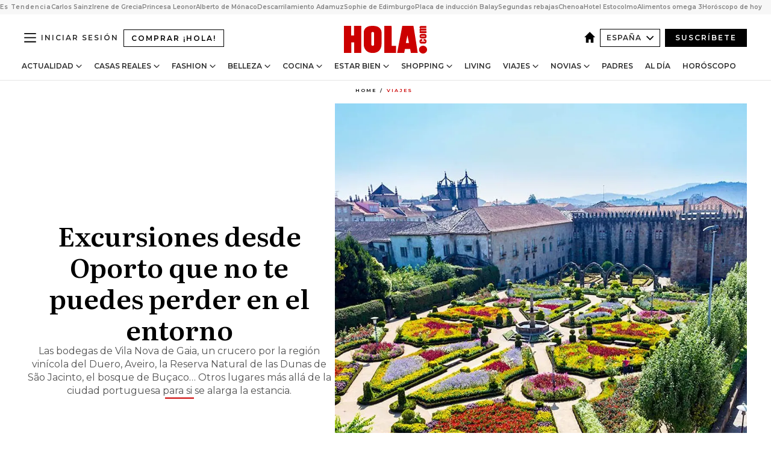

--- FILE ---
content_type: text/html; charset=utf-8
request_url: https://www.hola.com/viajes/20190523142590/excursiones-que-no-te-puedes-perder-desde-oporto/
body_size: 36352
content:
<!DOCTYPE html><html lang="es"><head><meta charSet="utf-8" data-next-head=""/><meta name="viewport" content="width=device-width" data-next-head=""/><meta property="mrf:tags" content="ed:4" data-next-head=""/><meta property="mrf:tags" content="otherEdition:" data-next-head=""/><meta property="mrf:tags" content="documentType:story" data-next-head=""/><meta property="mrf:tags" content="publication:HOLA" data-next-head=""/><meta property="mrf:tags" content="articleLength:0" data-next-head=""/><meta property="mrf:tags" content="hasEmbedded:false" data-next-head=""/><meta property="mrf:tags" content="hasRelatedContent:false" data-next-head=""/><meta property="mrf:tags" content="hasRelatedGallery:false" data-next-head=""/><meta property="mrf:tags" content="contentAccess:free" data-next-head=""/><meta property="mrf:tags" content="articleID:743201" data-next-head=""/><meta property="mrf:tags" content="isPremium:false" data-next-head=""/><meta property="mrf:tags" content="internalLinks:0" data-next-head=""/><meta property="mrf:tags" content="externalLinks:0" data-next-head=""/><meta property="mrf:tags" content="numberImages:0" data-next-head=""/><meta property="mrf:tags" content="numberParagraphs:0" data-next-head=""/><meta property="mrf:tags" content="hasPodcast:false" data-next-head=""/><meta property="mrf:tags" content="articleType:gallery" data-next-head=""/><meta property="mrf:tags" content="contentPurpose:news" data-next-head=""/><meta property="mrf:tags" content="commercialPurpose:" data-next-head=""/><meta property="mrf:tags" content="numberAds:6" data-next-head=""/><meta property="mrf:tags" content="holaPlusOrigin:" data-next-head=""/><meta property="mrf:tags" content="hasVideo:false" data-next-head=""/><meta property="mrf:sections" content="viajes" data-next-head=""/><title data-next-head="">Excursiones desde Oporto que no te puedes perder en el entorno</title><link rel="canonical" href="https://www.hola.com/viajes/20190523142590/excursiones-que-no-te-puedes-perder-desde-oporto/" data-next-head=""/><link rel="alternate" type="application/rss+xml" title="HOLA! RSS PRIMARY-VIAJES feed" href="https://www.hola.com/feeds/rss/es/primary-viajes/any/50.xml" data-next-head=""/><link rel="alternate" href="https://www.hola.com/viajes/20190523743201/excursiones-que-no-te-puedes-perder-desde-oporto/" hreflang="es" data-next-head=""/><meta name="title" content="Excursiones desde Oporto que no te puedes perder en el entorno" data-next-head=""/><meta name="description" content="Las bodegas de Vila Nova de Gaia, un crucero por la región vinícola del Duero, Aveiro, la Reserva Natural de las Dunas de São Jacinto, el bosque de Buçaco… Otros lugares más allá de la ciudad portuguesa para si se alarga la estancia." data-next-head=""/><meta name="robots" content="max-image-preview:large, max-snippet:-1, max-video-preview:-1" data-next-head=""/><meta name="plantilla" content="Plantilla de noticias (plantilla-noticias.html)" data-next-head=""/><meta property="og:url" content="https://www.hola.com/viajes/20190523142590/excursiones-que-no-te-puedes-perder-desde-oporto/" data-next-head=""/><meta property="og:title" content="Excursiones desde Oporto que no te puedes perder en el entorno" data-next-head=""/><meta property="og:description" content="Las bodegas de Vila Nova de Gaia, un crucero por la región vinícola del Duero, Aveiro, la Reserva Natural de las Dunas de São Jacinto, el bosque de Buçaco… Otros lugares más allá de la ciudad portuguesa para si se alarga la estancia." data-next-head=""/><meta property="og:article:author" content="https://www.hola.com/autor/hola/" data-next-head=""/><meta property="og:image" content="https://www.hola.com/horizon/landscape/934db63ecd4d-excursiones-desde-oporto-portugal-t.jpg?im=Resize=(1200)" data-next-head=""/><meta property="og:image:height" content="675" data-next-head=""/><meta property="og:image:width" content="1200" data-next-head=""/><meta property="og:type" content="article" data-next-head=""/><meta property="lang" content="es" data-next-head=""/><meta property="article:modified_time" content="2019-05-23T15:56:27.000Z" data-next-head=""/><meta property="article:published_time" content="2019-05-23T15:56:27.000Z" data-next-head=""/><meta property="article:section" content="Viajes" data-next-head=""/><meta property="article:tag" content="Internacionales,Europa,Viajes,Oporto,Portugal" data-next-head=""/><meta property="article:publisher" content="https://www.facebook.com/revistahola" data-next-head=""/><meta property="fb:app_id" content="145634995501895" data-next-head=""/><meta property="fb:pages" content="52459726262" data-next-head=""/><meta name="dc.title" content="Excursiones desde Oporto que no te puedes perder en el entorno" data-next-head=""/><meta name="dc.date" content="2019-05-23T15:56:27.000Z" data-next-head=""/><meta name="dc.author" content="¡HOLA!" data-next-head=""/><meta name="twitter:card" content="summary_large_image" data-next-head=""/><meta name="twitter:site" content="@hola" data-next-head=""/><meta name="twitter:title" content="Excursiones desde Oporto que no te puedes perder en el entorno" data-next-head=""/><meta name="twitter:image" content="https://www.hola.com/horizon/landscape/934db63ecd4d-excursiones-desde-oporto-portugal-t.jpg?im=Resize=(1200)" data-next-head=""/><meta name="twitter:description" content="Las bodegas de Vila Nova de Gaia, un crucero por la región vinícola del Duero, Aveiro, la Reserva Natural de las Dunas de São Jacinto, el bosque de Buçaco… Otros lugares más allá de la ciudad portuguesa para si se alarga la estancia." data-next-head=""/><meta name="twitter:creator" content="@hola" data-next-head=""/><meta name="twitter:url" content="https://www.hola.com/viajes/20190523142590/excursiones-que-no-te-puedes-perder-desde-oporto/" data-next-head=""/><meta property="og:site_name" content="¡HOLA!" data-next-head=""/><meta property="fb:admins" content="52459726262" data-next-head=""/><meta property="og:updated_time" content="2019-05-23T15:56:27.000Z" data-next-head=""/><script type="application/ld+json" data-next-head="">[{"@context":"https://schema.org","@type":"NewsArticle","mainEntityOfPage":{"@type":"WebPage","@id":"https://www.hola.com/viajes/20190523142590/excursiones-que-no-te-puedes-perder-desde-oporto/","isAccessibleForFree":true},"headline":"Excursiones desde Oporto que no te puedes perder en el entorno","datePublished":"2019-05-23T15:56:27.000Z","dateModified":"2019-05-23T15:56:27.000Z","copyrightYear":"2019","url":"https://www.hola.com/viajes/20190523142590/excursiones-que-no-te-puedes-perder-desde-oporto/","author":[{"@type":"Person","name":"¡HOLA!","url":"https://www.hola.com/autor/hola/"}],"articleSection":"Viajes","inLanguage":"es","license":"https://www.hola.com/aviso-legal/","description":"Las bodegas de Vila Nova de Gaia, un crucero por la región vinícola del Duero, Aveiro, la Reserva Natural de las Dunas de São Jacinto, el bosque de Buçaco… Otros lugares más allá de la ciudad portuguesa para si se alarga la estancia.","keywords":["Internacionales","Europa","Viajes","Oporto","Portugal"],"publisher":{"@type":"NewsMediaOrganization","name":"HOLA","@legalName":"Hola S.L","url":"https://www.hola.com/","logo":{"@type":"ImageObject","url":"https://www.hola.com/holacom.png","width":196,"height":60}},"image":[{"@type":"ImageObject","url":"https://www.hola.com/horizon/landscape/934db63ecd4d-excursiones-desde-oporto-portugal-t.jpg","width":1920,"height":1080},{"@type":"ImageObject","url":"https://www.hola.com/horizon/square/934db63ecd4d-excursiones-desde-oporto-portugal-t.jpg","width":1080,"height":1080}]},{"@context":"https://schema.org","@graph":[{"@type":"WebSite","@id":"https://www.hola.com/#website","url":"https://www.hola.com/","name":"HOLA"}]},{"@context":"https://schema.org","@type":"BreadcrumbList","itemListElement":[{"@type":"ListItem","position":1,"name":"HOLA","item":{"@id":"https://www.hola.com/","@type":"CollectionPage"}},{"@type":"ListItem","position":2,"name":"Viajes","item":{"@id":"https://www.hola.com/viajes/","@type":"CollectionPage"}}]},{"@context":"https://schema.org","@type":"SiteNavigationElement","hasPart":[{"@type":"CreativeWork","name":"Actualidad","url":"https://www.hola.com/actualidad/"},{"@type":"CreativeWork","name":"Casas Reales","url":"https://www.hola.com/realeza/"},{"@type":"CreativeWork","name":"Moda","url":"https://www.hola.com/moda/"},{"@type":"CreativeWork","name":"Belleza","url":"https://www.hola.com/belleza/"},{"@type":"CreativeWork","name":"Cocina","url":"https://www.hola.com/cocina/"},{"@type":"CreativeWork","name":"Estar Bien","url":"https://www.hola.com/estar-bien/"},{"@type":"CreativeWork","name":"Shopping","url":"https://www.hola.com/seleccion/"},{"@type":"CreativeWork","name":"Living","url":"https://www.hola.com/decoracion/"},{"@type":"CreativeWork","name":"Viajes","url":"https://www.hola.com/viajes/"},{"@type":"CreativeWork","name":"Novias","url":"https://www.hola.com/novias/"},{"@type":"CreativeWork","name":"Padres","url":"https://www.hola.com/padres/"},{"@type":"CreativeWork","name":"Al día","url":"https://www.hola.com/al-dia/"},{"@type":"CreativeWork","name":"Horóscopo","url":"https://www.hola.com/horoscopo/"},{"@type":"CreativeWork","name":"Fashion","url":"https://www.hola.com/fashion/"}]}]</script><link rel="preconnect" href="https://fonts.gstatic.com"/><link rel="preconnect" href="https://securepubads.g.doubleclick.net"/><link rel="preconnect" href="https://api.permutive.com"/><link rel="preconnect" href="https://micro.rubiconproject.com"/><link rel="preconnect" href="https://cdn.jwplayer.com"/><link rel="preconnect" href="https://cdn.privacy-mgmt.com"/><link rel="preconnect" href="https://www.googletagmanager.com"/><link rel="dns-prefetch" href="https://fonts.gstatic.com"/><link rel="dns-prefetch" href="https://securepubads.g.doubleclick.net"/><link rel="dns-prefetch" href="https://api.permutive.com"/><link rel="dns-prefetch" href="https://micro.rubiconproject.com"/><link rel="dns-prefetch" href="https://cdn.jwplayer.com"/><link rel="dns-prefetch" href="https://cdn.privacy-mgmt.com"/><link rel="dns-prefetch" href="https://www.googletagmanager.com"/><link rel="dns-prefetch" href="https://ssl.p.jwpcdn.com"/><link rel="dns-prefetch" href="https://www.google-analytics.com"/><script fetchpriority="high" type="text/javascript" src="https://securepubads.g.doubleclick.net/tag/js/gpt.js" async=""></script><link rel="apple-touch-icon" type="image/png" sizes="57x57" href="/apple-touch-icon-57x57.png"/><link rel="apple-touch-icon" type="image/png" sizes="60x60" href="/apple-touch-icon-60x60.png"/><link rel="apple-touch-icon" type="image/png" sizes="72x72" href="/apple-touch-icon-72x72.png"/><link rel="apple-touch-icon" type="image/png" sizes="76x76" href="/apple-touch-icon-76x76.png"/><link rel="apple-touch-icon" type="image/png" sizes="114x114" href="/apple-touch-icon-114x114.png"/><link rel="apple-touch-icon" type="image/png" sizes="120x120" href="/apple-touch-icon-120x120.png"/><link rel="apple-touch-icon" type="image/png" sizes="144x144" href="/apple-touch-icon-144x144.png"/><link rel="apple-touch-icon" type="image/png" sizes="152x152" href="/apple-touch-icon-152x152.png"/><link rel="apple-touch-icon" type="image/png" sizes="180x180" href="/apple-touch-icon-180x180.png"/><link rel="icon" type="image/png" sizes="192x192" href="/favicon-192x192.png"/><link rel="shortcut icon" type="image/png" sizes="32x32" href="/favicon-32x32.png"/><link rel="icon" type="image/png" sizes="16x16" href="/favicon-16x16.png"/><link rel="icon" type="image/x-icon" href="/favicon.ico"/><link rel="shortcut icon" href="/favicon.ico"/><link rel="manifest" href="/manifest.webmanifest" crossorigin="use-credentials"/><link rel="mask-icon" href="/icons/safari-pinned-tab.svg" color="#cc0000"/><meta name="msapplication-TileColor" content="#cc0000"/><meta name="theme-color" content="#ffffff"/><meta name="version" content="v4.65.1"/><script id="datalayer-script" data-nscript="beforeInteractive">(function() {
						const page = {"documentType":"story","geoBucket":"geo_us_es","errorStatus":"","publication":"HOLA","subsection":"viajes","section":"viajes","cleanURL":"https://www.hola.com/viajes/20190523142590/excursiones-que-no-te-puedes-perder-desde-oporto/","canonicalURL":"https://www.hola.com/viajes/20190523142590/excursiones-que-no-te-puedes-perder-desde-oporto/","ed":"4","otherEdition":[],"dataSource":"web"};
						const article = {"datePublication":"20190523","author":["¡HOLA!"],"tags":["internacionales","europa","oporto","portugal"],"keywords":["Portugal","Oporto","excursiones","Vila Nova de Gaia","Playa de Matosinhos","playas","Aveiro","cruceros","río Duero","Douro","Braga","ciudades","Bosque de Buçaco","Gumaraes","rutas"],"videoTitle":"","dateModified":"20190523","videoID":"","videoPlayer":"","videoType":"","videoStyle":"","descriptionURL":"Las bodegas de Vila Nova de Gaia, un crucero por la región vinícola del Duero, Aveiro, la Reserva Natural de las Dunas de São Jacinto, el bosque de Buçaco… Otros lugares más allá de la ciudad portuguesa para si se alarga la estancia.","contentClassification":"","clientName":"","articleLength":0,"articleTitle":"Excursiones desde Oporto que no te puedes perder en el entorno","articleHeadline":"Excursiones desde Oporto que no te puedes perder en el entorno","articleSubtitle":"Las bodegas de Vila Nova de Gaia, un crucero por la región vinícola del Duero, Aveiro, la Reserva Natural de las Dunas de São Jacinto, el bosque de Buçaco… Otros lugares más allá de la ciudad portuguesa para si se alarga la estancia.","articleID":743201,"externalLinks":0,"numberImages":0,"numberParagraphs":0,"hasVideo":false,"hasEmbedded":false,"internalLinks":0,"hasPodcast":false,"contentPurpose":"news","articleType":"gallery","isAffiliate":false,"isBranded":false,"isTenancy":false,"isPremium":false,"isOneColumn":false,"contentAccess":"free","holaPlusOrigin":"","hasRelatedContent":false,"hasRelatedGallery":false,"commercialPurpose":[],"campaign":[],"sourceClonedArticle":"","numberAds":6,"primaryImageStyle":"rightAligned11","contentCreation":[],"recirculationBlockType":["link-list","related-news","outbrain","latest-news","article-body-branded"],"recirculationBlockNumber":5};
						window.dataLayer = window.dataLayer || [];
						if (page) window.dataLayer.push(page);
						if (article) window.dataLayer.push(article);
					})();</script><script id="prebid-create" data-nscript="beforeInteractive">
			window.pbjs = window.pbjs || {};
			window.pbjs.que = window.pbjs.que || [];
		</script><script id="gpt-create" data-nscript="beforeInteractive">
			window.dataLayer = window.dataLayer || [];
			window.googletag = window.googletag || {cmd: []};
			window.adConfig = window.adConfig || {};
			window.adConfig.ads = window.adConfig.ads || [];
			window.adConfig.sraIds = window.adConfig.sraIds || [];
			window.adConfig.sraScrollIds = window.adConfig.sraScrollIds || [];
			window.mappings = window.mappings || {};
			window.pageLevelTargeting = window.pageLevelTargeting || false;
		</script><script id="marfil-create" data-nscript="beforeInteractive">(function(){console.log('TEST CARGANDO SCRIPT GENERAL EN DOC');"use strict";function e(e){var t=!(arguments.length>1&&void 0!==arguments[1])||arguments[1],c=document.createElement("script");c.src=e,t?c.type="module":(c.async=!0,c.type="text/javascript",c.setAttribute("nomodule",""));var n=document.getElementsByTagName("script")[0];n.parentNode.insertBefore(c,n)}!function(t,c){!function(t,c,n){var a,o,r;n.accountId=c,null!==(a=t.marfeel)&&void 0!==a||(t.marfeel={}),null!==(o=(r=t.marfeel).cmd)&&void 0!==o||(r.cmd=[]),t.marfeel.config=n;var i="https://sdk.mrf.io/statics";e("".concat(i,"/marfeel-sdk.js?id=").concat(c),!0),e("".concat(i,"/marfeel-sdk.es5.js?id=").concat(c),!1)}(t,c,arguments.length>2&&void 0!==arguments[2]?arguments[2]:{})}(window,7386,{} /* Config */)})();
		</script><link rel="preload" href="/_next/static/css/bfd6cd71510a1c1b.css" as="style"/><link rel="stylesheet" href="/_next/static/css/bfd6cd71510a1c1b.css" data-n-g=""/><link rel="preload" href="/_next/static/css/7829afaba236848f.css" as="style"/><link rel="stylesheet" href="/_next/static/css/7829afaba236848f.css" data-n-p=""/><link rel="preload" href="/_next/static/css/afe6d837ce3c2cbc.css" as="style"/><link rel="stylesheet" href="/_next/static/css/afe6d837ce3c2cbc.css" data-n-p=""/><noscript data-n-css=""></noscript><script defer="" nomodule="" src="/_next/static/chunks/polyfills-42372ed130431b0a.js"></script><script src="//applets.ebxcdn.com/ebx.js" async="" id="ebx" defer="" data-nscript="beforeInteractive"></script><script defer="" src="/_next/static/chunks/6753.f6e000e864a08c7f.js"></script><script defer="" src="/_next/static/chunks/5307.60d8733009aa532b.js"></script><script defer="" src="/_next/static/chunks/3345.335516c2a005971b.js"></script><script defer="" src="/_next/static/chunks/8325.7c1b344283122f56.js"></script><script defer="" src="/_next/static/chunks/1052.d9c0a6984f5d98de.js"></script><script defer="" src="/_next/static/chunks/36.8678ed23b899c02e.js"></script><script defer="" src="/_next/static/chunks/6876.b149e8baa2b41b0a.js"></script><script defer="" src="/_next/static/chunks/819.9bd4b9b211a0911f.js"></script><script defer="" src="/_next/static/chunks/7194.d171233e211c0611.js"></script><script defer="" src="/_next/static/chunks/6237.867dabcc1a667d4e.js"></script><script defer="" src="/_next/static/chunks/7116.9e1e8b11b5631d92.js"></script><script defer="" src="/_next/static/chunks/8857.403a14723e3b6d74.js"></script><script defer="" src="/_next/static/chunks/6510.b27b37e3889fe4ef.js"></script><script defer="" src="/_next/static/chunks/408.e4e5e2aa06c6a89a.js"></script><script defer="" src="/_next/static/chunks/6630.62658e7af834bed7.js"></script><script defer="" src="/_next/static/chunks/633.77ff3e3d80179a4c.js"></script><script src="/_next/static/chunks/webpack-ab8fef51b63e18ac.js" defer=""></script><script src="/_next/static/chunks/framework-87f4787c369d4fa9.js" defer=""></script><script src="/_next/static/chunks/main-ff4f9e304ce34cd7.js" defer=""></script><script src="/_next/static/chunks/pages/_app-121bb79d93895e40.js" defer=""></script><script src="/_next/static/chunks/1609-4252f898d0831c6c.js" defer=""></script><script src="/_next/static/chunks/8435-fca3790ce7581c2f.js" defer=""></script><script src="/_next/static/chunks/3417-a24db766b908450e.js" defer=""></script><script src="/_next/static/chunks/pages/article/%5B...path%5D-1a70cafd1ec67612.js" defer=""></script><script src="/_next/static/UghPm-xHDjFmrNWkKvneS/_buildManifest.js" defer=""></script><script src="/_next/static/UghPm-xHDjFmrNWkKvneS/_ssgManifest.js" defer=""></script></head><body><div id="__next"><a class="skLi-8370a0" href="#hm-main">Ir al contenido principal</a><a class="skLi-8370a0" href="#hm-footer">Ir al pie de página</a><div><!-- Comscore Identifier: comscorekw=spain --></div> <!-- --> <aside class="ho-liLi-842356 ho-liLi-s-14970ef  ho-theme" data-no-swipe="true"><div class="ho-liLiTiWr-2093889"><span class="ho-liLiTi-1356abd">Es Tendencia</span></div><div class="ho-liLiCoWr-23105c6"><ul><li><a class="ho-liLiLi-12407d5 ho-link" href="https://www.hola.com/actualidad/20260119878596/carlos-sainz-reencuentro-mujer-dakar-2026/">Carlos Sainz</a></li><li><a class="ho-liLiLi-12407d5 ho-link" href="https://www.hola.com/realeza/casa_espanola/20260119878592/princesa-irene-de-grecia-velatorio-atenas/">Irene de Grecia</a></li><li><a class="ho-liLiLi-12407d5 ho-link" href="https://www.hola.com/realeza/casa_espanola/20260119878639/la-princesa-leonor-y-la-infanta-sofia-primera-vez-en-un-acto-oficial-de-la-realeza-griega/">Princesa Leonor</a></li><li><a class="ho-liLiLi-12407d5 ho-link" href="https://www.hola.com/realeza/casa_monaco/20260119878612/imagen-mas-comentada-alberto-monaco-gran-cicatriz-cara/">Alberto de Mónaco</a></li><li><a class="ho-liLiLi-12407d5 ho-link" href="https://www.hola.com/al-dia/20260119878614/directo-descarrilamiento-trenes-adamuz-cordoba-fallecidos-causas/">Descarrilamiento Adamuz</a></li><li><a class="ho-liLiLi-12407d5 ho-link" href="https://www.hola.com/moda/20260119878625/sophie-de-edimburgo-kate-middleton-vestido-beulah/">Sophie de Edimburgo</a></li><li><a class="ho-liLiLi-12407d5 ho-link" href="https://www.hola.com/seleccion/20260119877797/placa-de-induccion-balay-a-prueba-de-huellas-mas-de-140-euros-de-descuento/">Placa de inducción Balay</a></li><li><a class="ho-liLiLi-12407d5 ho-link" href="https://www.hola.com/seleccion/20260116878053/cuando-son-las-segundas-rebajas-invierno-2026-zara-el-corte-ingles-y-mucho-mas/">Segundas rebajas</a></li><li><a class="ho-liLiLi-12407d5 ho-link" href="https://www.hola.com/belleza/20260119878622/chenoa-trend-2016-fotos-pelo-corto/">Chenoa</a></li><li><a class="ho-liLiLi-12407d5 ho-link" href="https://www.hola.com/viajes/20260119878100/hotel-estocolmo-diseno-escandinavo-carlos-felipe-suecia/">Hotel Estocolmo</a></li><li><a class="ho-liLiLi-12407d5 ho-link" href="https://www.hola.com/cocina/recetas/20260119878328/alimentos-ricos-omega-3-recetas-faciles/">Alimentos omega 3</a></li><li><a class="ho-liLiLi-12407d5 ho-link" href="https://www.hola.com/horoscopo/20260119877334/horoscopo-de-hoy-lunes-19-de-enero/">Horóscopo de hoy</a></li></ul></div></aside><div class="glide-header ho-heWr-13544c1"><header class=" ho-theme ho-header ho-ce-84215c" id="hm-header" data-no-swipe="true"><div class="ho-heMaRoWr-20558d9 hm-container"><div class="ho-heToBa-12016a3"><button type="button" class="ho-heHaTo-215244d ho-theme ho-button ho-bu-i-1138ea0" aria-label="Abrir menú" aria-expanded="false" title="Abrir menú"><svg viewBox="0 0 16 13" xmlns="http://www.w3.org/2000/svg" aria-hidden="true" class="hm-icon"><path d="M16 1.5H0V0h16zM16 7H0V5.5h16zm0 5.5H0V11h16z" fill="currentColor" fill-rule="evenodd"></path></svg></button><a class="ho-heMaLi-1827ab2 ho-link" href="https://suscripciones.hola.com/">Comprar ¡HOLA!</a><div class="ho-heLoCo-194933f"><a aria-label="HOLA.com" class="ho-loLi-8311c6 ho-link" href="https://www.hola.com/"><svg viewBox="0 0 242 81" fill="none" xmlns="http://www.w3.org/2000/svg" aria-hidden="true" class="ho-loIc-826c03 hm-icon"><path d="M230.277 58.186c6.478 0 11.723 5.128 11.723 11.407C242 75.87 236.755 81 230.277 81c-6.479 0-11.723-5.129-11.723-11.407 0-6.279 5.244-11.407 11.723-11.407zM106.522 9.506c2.116 2.697 3.041 7.295 3.041 11.76l-.176 34.267c-.353 8.931-5.509 18.57-13.706 21.576-8.198 3.758-20.979 3.05-28.118-2.299-6.215-4.642-9.432-11.23-9.784-18.747V17.907c.528-5.35 3.393-11.23 8.02-13.75C69.194 2.033 72.896.574 76.819.396c8.55-.883 23.49-1.06 29.704 9.109zm-19.92 9.418c-1.234-1.062-3.041-1.238-4.452-.708-1.41.53-2.291 1.769-2.468 3.228v33.558c.177 1.415 1.234 2.697 2.689 3.05 1.058.355 2.292.178 3.217 0 1.058-.706 2.116-1.237 2.116-3.227V21.621c-.045-1.415-.573-1.946-1.102-2.697zM202.203.044c.529.177 12.605 79.01 12.605 79.409h-19.921l-2.116-11.761h-15.116l-2.292 11.76h-20.449S170.03.222 169.854.044c-.22.177 32.349 0 32.349 0zM189.378 50.36s-4.451-22.638-4.451-22.815c0 0 0-.353-4.628 22.815h9.079zm-50.507 8.356h12.825v20.692h-34.332V.044h21.331c.176 0 .176 58.849.176 58.672zM21.155 28.386h8.373V0H50.33v79.408H29.705V48.37H21.33v31.038H0V.044h21.155v28.341zm206.654 10.522v5.527h-2.336c-.705 0-1.234 0-1.587.177-.352.177-.352.354-.352.707 0 .354.176.53.352.708.177.177.706.177 1.587.177h9.255c.705 0 1.234-.177 1.587-.354.352-.177.529-.354.529-.708a.974.974 0 00-.529-.884c-.353-.177-1.058-.177-1.939-.177h-2.292v-5.35c1.586 0 2.688 0 3.57.177.705.177 1.586.354 2.291 1.061.882.531 1.411 1.238 1.763 2.123.353.884.529 1.945.529 3.404 0 1.592-.352 3.05-.881 3.935-.529 1.061-1.411 1.592-2.468 2.123-1.058.353-2.468.53-4.452.53h-5.509c-1.586 0-2.864-.177-3.746-.53-.881-.354-1.586-1.062-2.292-2.123-.705-1.06-1.057-2.476-1.057-3.935 0-1.592.352-2.874 1.057-3.935.706-1.061 1.411-1.768 2.469-2.122 1.234-.354 2.644-.53 4.451-.53zm-.529-15.519h4.804c1.763 0 3.041 0 3.922.177.882.177 1.587.53 2.292 1.061.705.53 1.234 1.238 1.587 2.122.352.885.528 1.946.528 3.228 0 1.238-.176 2.476-.352 3.405-.353.884-.705 1.591-1.234 2.122-.529.53-1.234.884-2.116 1.061-.881.177-2.115.354-3.746.354h-4.98c-1.763 0-3.217-.177-4.275-.53-1.058-.355-1.763-1.062-2.468-2.123-.529-1.061-.881-2.3-.881-3.935 0-1.238.176-2.476.528-3.405a4.594 4.594 0 011.587-2.122c.705-.53 1.234-.884 1.939-1.061.529-.177 1.587-.354 2.865-.354zm-1.454 5.88c-1.058 0-1.587 0-1.94.178-.176.176-.352.353-.352.707s.176.53.352.707c.177.177.882.177 1.94.177h8.726c.881 0 1.586 0 1.763-.177.352-.177.352-.353.352-.707s-.176-.53-.352-.707c-.177-.177-.882-.177-1.587-.177h-8.902zm-5.333-13.882l1.763.176c-.705-.53-1.234-1.06-1.587-1.591-.352-.708-.529-1.415-.529-2.123 0-1.591.705-2.874 2.116-3.758-.705-.53-1.234-1.061-1.587-1.592-.352-.707-.529-1.238-.529-2.122 0-1.06.177-1.768.705-2.476.529-.707 1.058-1.06 1.763-1.238.705-.177 1.763-.354 3.394-.354h13.883v5.704H227.28c-1.587 0-2.688 0-3.041.177-.353.177-.529.354-.529.707 0 .354.176.708.529.885.353.177 1.41.177 3.041.177h12.605v5.703h-12.252c-1.94 0-3.041 0-3.394.177-.353.177-.529.354-.529.707 0 .177.176.531.353.708.176.177.352.354.705.354h15.293v5.703h-19.392v-5.88h-.176v-.044z" fill="currentColor"></path></svg><span class="sr-only">Excursiones desde Oporto que no te puedes perder en el entorno</span></a></div><div class="ho-heEdSw-2174946 -header ho-theme ho-edSw-1589d3b -no-label" id="edition-switcher"><a aria-label="España" class="ho-link" href="https://www.hola.com/"><svg width="18" height="18" viewBox="0 0 18 18" fill="none" xmlns="http://www.w3.org/2000/svg" aria-hidden="true" class="ho-edSwHoIc-2375ca4 hm-icon"><path d="M9 0L0 9h2.695v9h4.587v-5.386h3.46V18h4.567V9H18L9 0z" fill="currentColor"></path></svg></a><button type="button" class="ho-edSwBu-2225aeb ho-theme ho-button ho-bu-i-1138ea0" aria-label="Abrir Ediciones" aria-expanded="false" aria-controls="edition-switcher-list-España-desktop" title="Abrir Ediciones" on="tap:edition-switcher.toggleClass(class=&#x27;editionOpen&#x27;)">España<svg width="140" height="90" viewBox="0 0 14 9" fill="none" xmlns="http://www.w3.org/2000/svg" aria-hidden="true" class="ho-edSwIc-1982557 hm-icon"><path fill-rule="evenodd" clip-rule="evenodd" d="M7.8 8.43a1 1 0 01-1.415 0L.57 2.615A1 1 0 011.985 1.2l5.107 5.108L12.2 1.2a1 1 0 111.415 1.415L7.8 8.43z" fill="currentColor"></path></svg></button><ul class="ho-edSwLi-2001c71" id="edition-switcher-list-España-desktop" aria-hidden="true"><li><a class="ho-edSwLi-1987a78 ho-link" href="https://www.hola.com/us-es/" tabindex="-1">Americas</a></li><li><a class="ho-edSwLi-1987a78 ho-link" href="https://www.hola.com/us/" tabindex="-1">USA</a></li><li><a class="ho-edSwLi-1987a78 ho-link" href="https://www.hola.com/mexico/" tabindex="-1">México</a></li></ul></div><div class="login-header ho-loCo-146800c"><a aria-label="Iniciar sesión" class="ho-loLi-935396 ho-link" href="" rel="nofollow"><span class="ho-loLiTe-1356d2a">Iniciar sesión</span></a></div><div class="ho-suCl-1819162"><a class="-button ho-link" href="https://suscribete.hola.com/">Suscríbete</a></div></div><div class="ho-heNaCo-18413da"><nav class="ho-heNa-165781b" aria-label="Primary Header Navigation" id="header-navigation-primary"><ul class="ho-naLi-148407d"><li class="ho-naIt-1471b6f"><div class="ho-naWr-1809e3b" id="header-navigation-primary-link-ey9R79cKtQ"><a class="ho-naLa-1552e12 ho-naLi-147079d ho-link" href="https://www.hola.com/actualidad/">Actualidad</a><button type="button" class="ho-naSuBu-2443568 ho-theme ho-button ho-bu-i-1138ea0" aria-label="Abrir Actualidad Submenu" aria-expanded="false" aria-controls="sub-menu-ey9R79cKtQ-primary" on="tap:sub-menu-ey9R79cKtQ-primary.toggleClass(class=&#x27;navigationWrapperOpen&#x27;)"><svg width="140" height="90" viewBox="0 0 14 9" fill="none" xmlns="http://www.w3.org/2000/svg" aria-hidden="true" class="ho-naSuIc-2200d8b hm-icon"><path fill-rule="evenodd" clip-rule="evenodd" d="M7.8 8.43a1 1 0 01-1.415 0L.57 2.615A1 1 0 011.985 1.2l5.107 5.108L12.2 1.2a1 1 0 111.415 1.415L7.8 8.43z" fill="currentColor"></path></svg></button><ul class="ho-naSu-1807e6f" aria-hidden="true" id="sub-menu-ey9R79cKtQ-primary"><li class="ho-naSuIt-2206ba3"><a class="ho-suLi-116577e ho-link" href="https://www.hola.com/tags/television/" tabindex="-1">Televisión</a></li><li class="ho-naSuIt-2206ba3"><a class="ho-suLi-116577e ho-link" href="https://www.hola.com/biografias/" tabindex="-1">Biografías</a></li><li class="ho-naSuIt-2206ba3"><a class="ho-suLi-116577e ho-link" href="https://www.hola.com/tv/" tabindex="-1">¡HOLA! Play</a></li></ul></div></li><li class="ho-naIt-1471b6f"><div class="ho-naWr-1809e3b" id="header-navigation-primary-link-et0qculsiz"><a class="ho-naLa-1552e12 ho-naLi-147079d ho-link" href="https://www.hola.com/realeza/">Casas Reales</a><button type="button" class="ho-naSuBu-2443568 ho-theme ho-button ho-bu-i-1138ea0" aria-label="Abrir Casas Reales Submenu" aria-expanded="false" aria-controls="sub-menu-et0qculsiz-primary" on="tap:sub-menu-et0qculsiz-primary.toggleClass(class=&#x27;navigationWrapperOpen&#x27;)"><svg width="140" height="90" viewBox="0 0 14 9" fill="none" xmlns="http://www.w3.org/2000/svg" aria-hidden="true" class="ho-naSuIc-2200d8b hm-icon"><path fill-rule="evenodd" clip-rule="evenodd" d="M7.8 8.43a1 1 0 01-1.415 0L.57 2.615A1 1 0 011.985 1.2l5.107 5.108L12.2 1.2a1 1 0 111.415 1.415L7.8 8.43z" fill="currentColor"></path></svg></button><ul class="ho-naSu-1807e6f" aria-hidden="true" id="sub-menu-et0qculsiz-primary"><li class="ho-naSuIt-2206ba3"><a class="ho-suLi-116577e ho-link" href="https://www.hola.com/realeza/casa_espanola/" tabindex="-1">España</a></li><li class="ho-naSuIt-2206ba3"><a class="ho-suLi-116577e ho-link" href="https://www.hola.com/realeza/casa_inglesa/" tabindex="-1">Reino Unido</a></li><li class="ho-naSuIt-2206ba3"><a class="ho-suLi-116577e ho-link" href="https://www.hola.com/realeza/casa_holanda/" tabindex="-1">Holanda</a></li><li class="ho-naSuIt-2206ba3"><a class="ho-suLi-116577e ho-link" href="https://www.hola.com/realeza/casa_monaco/" tabindex="-1">Mónaco</a></li><li class="ho-naSuIt-2206ba3"><a class="ho-suLi-116577e ho-link" href="https://www.hola.com/realeza/casa_noruega/" tabindex="-1">Noruega</a></li><li class="ho-naSuIt-2206ba3"><a class="ho-suLi-116577e ho-link" href="https://www.hola.com/realeza/casa_suecia/" tabindex="-1">Suecia</a></li><li class="ho-naSuIt-2206ba3"><a class="ho-suLi-116577e ho-link" href="https://www.hola.com/realeza/casa_danesa/" tabindex="-1">Dinamarca</a></li><li class="ho-naSuIt-2206ba3"><a class="ho-suLi-116577e ho-link" href="https://www.hola.com/realeza/casa_belga/" tabindex="-1">Bélgica</a></li><li class="ho-naSuIt-2206ba3"><a class="ho-suLi-116577e ho-link" href="https://www.hola.com/realeza/casa_luxemburgo/" tabindex="-1">Luxemburgo</a></li><li class="ho-naSuIt-2206ba3"><a class="ho-suLi-116577e ho-link" href="https://www.hola.com/realeza/casa_liechtenstein/" tabindex="-1">Liechtenstein</a></li></ul></div></li><li class="ho-naIt-1471b6f"><div class="ho-naWr-1809e3b" id="header-navigation-primary-link-eHUdQs-AiO"><a class="ho-naLa-1552e12 ho-naLi-147079d ho-link" href="https://www.hola.com/moda/">Fashion</a><button type="button" class="ho-naSuBu-2443568 ho-theme ho-button ho-bu-i-1138ea0" aria-label="Abrir Fashion Submenu" aria-expanded="false" aria-controls="sub-menu-eHUdQs-AiO-primary" on="tap:sub-menu-eHUdQs-AiO-primary.toggleClass(class=&#x27;navigationWrapperOpen&#x27;)"><svg width="140" height="90" viewBox="0 0 14 9" fill="none" xmlns="http://www.w3.org/2000/svg" aria-hidden="true" class="ho-naSuIc-2200d8b hm-icon"><path fill-rule="evenodd" clip-rule="evenodd" d="M7.8 8.43a1 1 0 01-1.415 0L.57 2.615A1 1 0 011.985 1.2l5.107 5.108L12.2 1.2a1 1 0 111.415 1.415L7.8 8.43z" fill="currentColor"></path></svg></button><ul class="ho-naSu-1807e6f" aria-hidden="true" id="sub-menu-eHUdQs-AiO-primary"><li class="ho-naSuIt-2206ba3"><a class="ho-suLi-116577e ho-link" href="https://www.hola.com/moda/actualidad/" tabindex="-1">Noticias</a></li><li class="ho-naSuIt-2206ba3"><a class="ho-suLi-116577e ho-link" href="https://www.hola.com/moda/tendencias/" tabindex="-1">Tendencias</a></li><li class="ho-naSuIt-2206ba3"><a class="ho-suLi-116577e ho-link" href="https://www.hola.com/moda/disenyadores/" tabindex="-1">Diseñadores</a></li></ul></div></li><li class="ho-naIt-1471b6f"><div class="ho-naWr-1809e3b" id="header-navigation-primary-link-e1uuEsoFeC"><a class="ho-naLa-1552e12 ho-naLi-147079d ho-link" href="https://www.hola.com/belleza/">Belleza</a><button type="button" class="ho-naSuBu-2443568 ho-theme ho-button ho-bu-i-1138ea0" aria-label="Abrir Belleza Submenu" aria-expanded="false" aria-controls="sub-menu-e1uuEsoFeC-primary" on="tap:sub-menu-e1uuEsoFeC-primary.toggleClass(class=&#x27;navigationWrapperOpen&#x27;)"><svg width="140" height="90" viewBox="0 0 14 9" fill="none" xmlns="http://www.w3.org/2000/svg" aria-hidden="true" class="ho-naSuIc-2200d8b hm-icon"><path fill-rule="evenodd" clip-rule="evenodd" d="M7.8 8.43a1 1 0 01-1.415 0L.57 2.615A1 1 0 011.985 1.2l5.107 5.108L12.2 1.2a1 1 0 111.415 1.415L7.8 8.43z" fill="currentColor"></path></svg></button><ul class="ho-naSu-1807e6f" aria-hidden="true" id="sub-menu-e1uuEsoFeC-primary"><li class="ho-naSuIt-2206ba3"><a class="ho-suLi-116577e ho-link" href="https://www.hola.com/belleza/tendencias/" tabindex="-1">Tendencias</a></li><li class="ho-naSuIt-2206ba3"><a class="ho-suLi-116577e ho-link" href="https://www.hola.com/belleza/caraycuerpo/" tabindex="-1">Cara y cuerpo</a></li><li class="ho-naSuIt-2206ba3"><a class="ho-suLi-116577e ho-link" href="https://www.hola.com/tags/peinados/" tabindex="-1">Peinados</a></li><li class="ho-naSuIt-2206ba3"><a class="ho-suLi-116577e ho-link" href="https://www.hola.com/tags/perder-peso/" tabindex="-1">Perder peso</a></li><li class="ho-naSuIt-2206ba3"><a class="ho-suLi-116577e ho-link" href="https://www.hola.com/tags/en-forma/" tabindex="-1">En forma</a></li><li class="ho-naSuIt-2206ba3"><a class="ho-suLi-116577e ho-link" href="https://www.hola.com/hubs/hola-beauty-addict/" tabindex="-1">¡HOLA! Beauty Addict</a></li></ul></div></li><li class="ho-naIt-1471b6f"><div class="ho-naWr-1809e3b" id="header-navigation-primary-link-ebyep_jFba"><a class="ho-naLa-1552e12 ho-naLi-147079d ho-link" href="https://www.hola.com/cocina/">Cocina</a><button type="button" class="ho-naSuBu-2443568 ho-theme ho-button ho-bu-i-1138ea0" aria-label="Abrir Cocina Submenu" aria-expanded="false" aria-controls="sub-menu-ebyep_jFba-primary" on="tap:sub-menu-ebyep_jFba-primary.toggleClass(class=&#x27;navigationWrapperOpen&#x27;)"><svg width="140" height="90" viewBox="0 0 14 9" fill="none" xmlns="http://www.w3.org/2000/svg" aria-hidden="true" class="ho-naSuIc-2200d8b hm-icon"><path fill-rule="evenodd" clip-rule="evenodd" d="M7.8 8.43a1 1 0 01-1.415 0L.57 2.615A1 1 0 011.985 1.2l5.107 5.108L12.2 1.2a1 1 0 111.415 1.415L7.8 8.43z" fill="currentColor"></path></svg></button><ul class="ho-naSu-1807e6f" aria-hidden="true" id="sub-menu-ebyep_jFba-primary"><li class="ho-naSuIt-2206ba3"><a class="ho-suLi-116577e ho-link" href="https://www.hola.com/cocina/recetas/" tabindex="-1">Recetas</a></li><li class="ho-naSuIt-2206ba3"><a class="ho-suLi-116577e ho-link" href="https://www.hola.com/cocina/noticias/" tabindex="-1">Noticias</a></li><li class="ho-naSuIt-2206ba3"><a class="ho-suLi-116577e ho-link" href="https://www.hola.com/cocina/tecnicas-de-cocina/" tabindex="-1">Técnicas de cocina</a></li></ul></div></li><li class="ho-naIt-1471b6f"><div class="ho-naWr-1809e3b" id="header-navigation-primary-link-emEY-iK6K5"><a class="ho-naLa-1552e12 ho-naLi-147079d ho-link" href="https://www.hola.com/estar-bien/">Estar bien</a><button type="button" class="ho-naSuBu-2443568 ho-theme ho-button ho-bu-i-1138ea0" aria-label="Abrir Estar bien Submenu" aria-expanded="false" aria-controls="sub-menu-emEY-iK6K5-primary" on="tap:sub-menu-emEY-iK6K5-primary.toggleClass(class=&#x27;navigationWrapperOpen&#x27;)"><svg width="140" height="90" viewBox="0 0 14 9" fill="none" xmlns="http://www.w3.org/2000/svg" aria-hidden="true" class="ho-naSuIc-2200d8b hm-icon"><path fill-rule="evenodd" clip-rule="evenodd" d="M7.8 8.43a1 1 0 01-1.415 0L.57 2.615A1 1 0 011.985 1.2l5.107 5.108L12.2 1.2a1 1 0 111.415 1.415L7.8 8.43z" fill="currentColor"></path></svg></button><ul class="ho-naSu-1807e6f" aria-hidden="true" id="sub-menu-emEY-iK6K5-primary"><li class="ho-naSuIt-2206ba3"><a class="ho-suLi-116577e ho-link" href="https://www.hola.com/tags/dieta-saludable/" tabindex="-1">Dieta saludable</a></li><li class="ho-naSuIt-2206ba3"><a class="ho-suLi-116577e ho-link" href="https://www.hola.com/tags/bienestar/" tabindex="-1">Bienestar</a></li><li class="ho-naSuIt-2206ba3"><a class="ho-suLi-116577e ho-link" href="https://www.hola.com/tags/medio-ambiente/" tabindex="-1">Medio ambiente</a></li><li class="ho-naSuIt-2206ba3"><a class="ho-suLi-116577e ho-link" href="https://www.hola.com/tags/psicologia/" tabindex="-1">Psicología</a></li><li class="ho-naSuIt-2206ba3"><a class="ho-suLi-116577e ho-link" href="https://www.hola.com/tags/coaching/" tabindex="-1">Coaching</a></li><li class="ho-naSuIt-2206ba3"><a class="ho-suLi-116577e ho-link" href="https://www.hola.com/tags/vida-sana/" tabindex="-1">Vida sana</a></li><li class="ho-naSuIt-2206ba3"><a class="ho-suLi-116577e ho-link" href="https://www.hola.com/tags/enfermedades/" tabindex="-1">Enfermedades</a></li><li class="ho-naSuIt-2206ba3"><a class="ho-suLi-116577e ho-link" href="https://www.hola.com/tags/mascotas/ " tabindex="-1">Mascotas</a></li></ul></div></li><li class="ho-naIt-1471b6f"><div class="ho-naWr-1809e3b" id="header-navigation-primary-link-e5hKUnglTa"><a class="ho-naLa-1552e12 ho-naLi-147079d ho-link" href="https://www.hola.com/seleccion/">Shopping</a><button type="button" class="ho-naSuBu-2443568 ho-theme ho-button ho-bu-i-1138ea0" aria-label="Abrir Shopping Submenu" aria-expanded="false" aria-controls="sub-menu-e5hKUnglTa-primary" on="tap:sub-menu-e5hKUnglTa-primary.toggleClass(class=&#x27;navigationWrapperOpen&#x27;)"><svg width="140" height="90" viewBox="0 0 14 9" fill="none" xmlns="http://www.w3.org/2000/svg" aria-hidden="true" class="ho-naSuIc-2200d8b hm-icon"><path fill-rule="evenodd" clip-rule="evenodd" d="M7.8 8.43a1 1 0 01-1.415 0L.57 2.615A1 1 0 011.985 1.2l5.107 5.108L12.2 1.2a1 1 0 111.415 1.415L7.8 8.43z" fill="currentColor"></path></svg></button><ul class="ho-naSu-1807e6f" aria-hidden="true" id="sub-menu-e5hKUnglTa-primary"><li class="ho-naSuIt-2206ba3"><a class="ho-suLi-116577e ho-link" href="https://www.hola.com/seleccion/belleza/" tabindex="-1">Belleza</a></li><li class="ho-naSuIt-2206ba3"><a class="ho-suLi-116577e ho-link" href="https://www.hola.com/seleccion/moda/" tabindex="-1">Moda</a></li><li class="ho-naSuIt-2206ba3"><a class="ho-suLi-116577e ho-link" href="https://www.hola.com/seleccion/casa/" tabindex="-1">Casa</a></li><li class="ho-naSuIt-2206ba3"><a class="ho-suLi-116577e ho-link" href="https://www.hola.com/seleccion/bienestar/" tabindex="-1">Bienestar</a></li><li class="ho-naSuIt-2206ba3"><a class="ho-suLi-116577e ho-link" href="https://www.hola.com/seleccion/tecnologia/" tabindex="-1">Tecnología</a></li><li class="ho-naSuIt-2206ba3"><a class="ho-suLi-116577e ho-link" href="https://www.hola.com/seleccion/libros/" tabindex="-1">Libros</a></li><li class="ho-naSuIt-2206ba3"><a class="ho-suLi-116577e ho-link" href="https://www.hola.com/seleccion/deporte/" tabindex="-1">Deporte</a></li><li class="ho-naSuIt-2206ba3"><a class="ho-suLi-116577e ho-link" href="https://www.hola.com/seleccion/ninos/" tabindex="-1">Niños</a></li><li class="ho-naSuIt-2206ba3"><a class="ho-suLi-116577e ho-link" href="https://www.hola.com/seleccion/mascotas/" tabindex="-1">Mascotas</a></li><li class="ho-naSuIt-2206ba3"><a class="ho-suLi-116577e ho-link" href="https://www.hola.com/seleccion/regalos/" tabindex="-1">Regalos</a></li><li class="ho-naSuIt-2206ba3"><a class="ho-suLi-116577e ho-link" href="https://www.hola.com/seleccion/ocio/" tabindex="-1">Ocio</a></li></ul></div></li><li class="ho-naIt-1471b6f"><a class="ho-naLi-147079d ho-link" href="https://www.hola.com/decoracion/">Living</a></li><li class="ho-naIt-1471b6f"><div class="ho-naWr-1809e3b" id="header-navigation-primary-link-epgoloeb3s"><a class="ho-naLa-1552e12 ho-naLi-147079d ho-link" href="https://www.hola.com/viajes/">Viajes</a><button type="button" class="ho-naSuBu-2443568 ho-theme ho-button ho-bu-i-1138ea0" aria-label="Abrir Viajes Submenu" aria-expanded="false" aria-controls="sub-menu-epgoloeb3s-primary" on="tap:sub-menu-epgoloeb3s-primary.toggleClass(class=&#x27;navigationWrapperOpen&#x27;)"><svg width="140" height="90" viewBox="0 0 14 9" fill="none" xmlns="http://www.w3.org/2000/svg" aria-hidden="true" class="ho-naSuIc-2200d8b hm-icon"><path fill-rule="evenodd" clip-rule="evenodd" d="M7.8 8.43a1 1 0 01-1.415 0L.57 2.615A1 1 0 011.985 1.2l5.107 5.108L12.2 1.2a1 1 0 111.415 1.415L7.8 8.43z" fill="currentColor"></path></svg></button><ul class="ho-naSu-1807e6f" aria-hidden="true" id="sub-menu-epgoloeb3s-primary"><li class="ho-naSuIt-2206ba3"><a class="ho-suLi-116577e ho-link" href="https://www.hola.com/tags/internacionales/" tabindex="-1">Internacionales</a></li><li class="ho-naSuIt-2206ba3"><a class="ho-suLi-116577e ho-link" href="https://www.hola.com/tags/espana/" tabindex="-1">España</a></li><li class="ho-naSuIt-2206ba3"><a class="ho-suLi-116577e ho-link" href="https://www.hola.com/guias/madrid/" tabindex="-1">Inspiración ¡H! Madrid</a></li><li class="ho-naSuIt-2206ba3"><a class="ho-suLi-116577e ho-link" href="https://www.holamadrid.com/" rel="nofollow" tabindex="-1">Tu ¡H! Madrid</a></li></ul></div></li><li class="ho-naIt-1471b6f"><div class="ho-naWr-1809e3b" id="header-navigation-primary-link-eqfsJ1HdVN"><a class="ho-naLa-1552e12 ho-naLi-147079d ho-link" href="https://www.hola.com/novias/">Novias</a><button type="button" class="ho-naSuBu-2443568 ho-theme ho-button ho-bu-i-1138ea0" aria-label="Abrir Novias Submenu" aria-expanded="false" aria-controls="sub-menu-eqfsJ1HdVN-primary" on="tap:sub-menu-eqfsJ1HdVN-primary.toggleClass(class=&#x27;navigationWrapperOpen&#x27;)"><svg width="140" height="90" viewBox="0 0 14 9" fill="none" xmlns="http://www.w3.org/2000/svg" aria-hidden="true" class="ho-naSuIc-2200d8b hm-icon"><path fill-rule="evenodd" clip-rule="evenodd" d="M7.8 8.43a1 1 0 01-1.415 0L.57 2.615A1 1 0 011.985 1.2l5.107 5.108L12.2 1.2a1 1 0 111.415 1.415L7.8 8.43z" fill="currentColor"></path></svg></button><ul class="ho-naSu-1807e6f" aria-hidden="true" id="sub-menu-eqfsJ1HdVN-primary"><li class="ho-naSuIt-2206ba3"><a class="ho-suLi-116577e ho-link" href="https://www.hola.com/tags/tendencias-novias/" tabindex="-1">Tendencias</a></li><li class="ho-naSuIt-2206ba3"><a class="ho-suLi-116577e ho-link" href="https://www.hola.com/novias/" tabindex="-1">Invitadas</a></li><li class="ho-naSuIt-2206ba3"><a class="ho-suLi-116577e ho-link" href="https://www.hola.com/tags/organizacion-de-bodas/" tabindex="-1">Organización</a></li><li class="ho-naSuIt-2206ba3"><a class="ho-suLi-116577e ho-link" href="https://www.tubodahola.com/" rel="nofollow" tabindex="-1">Tu Boda ¡HOLA!</a></li></ul></div></li><li class="ho-naIt-1471b6f"><a class="ho-naLi-147079d ho-link" href="https://www.hola.com/padres/">Padres</a></li><li class="ho-naIt-1471b6f"><a class="ho-naLi-147079d ho-link" href="https://www.hola.com/al-dia/">Al Día</a></li><li class="ho-naIt-1471b6f"><a class="ho-naLi-147079d ho-link" href="https://www.hola.com/horoscopo/">Horóscopo</a></li></ul></nav></div></div><nav class="ho-heMeMo-1622f64" aria-label="Primary Header Navigation" id="header-navigation-primary"><ul class="ho-naLi-148407d"><li class="ho-naIt-1471b6f"><a class="ho-naLi-147079d ho-link" href="https://www.hola.com/actualidad/">Actualidad</a></li><li class="ho-naIt-1471b6f"><a class="ho-naLi-147079d ho-link" href="https://www.hola.com/realeza/">Casas Reales</a></li><li class="ho-naIt-1471b6f"><a class="ho-naLi-147079d ho-link" href="https://www.hola.com/moda/">Fashion</a></li><li class="ho-naIt-1471b6f"><a class="ho-naLi-147079d ho-link" href="https://www.hola.com/belleza/">Belleza</a></li><li class="ho-naIt-1471b6f"><a class="ho-naLi-147079d ho-link" href="https://www.hola.com/cocina/">Cocina</a></li><li class="ho-naIt-1471b6f"><a class="ho-naLi-147079d ho-link" href="https://www.hola.com/estar-bien/">Estar bien</a></li><li class="ho-naIt-1471b6f"><a class="ho-naLi-147079d ho-link" href="https://www.hola.com/seleccion/">Shopping</a></li><li class="ho-naIt-1471b6f"><a class="ho-naLi-147079d ho-link" href="https://www.hola.com/decoracion/">Living</a></li><li class="ho-naIt-1471b6f"><a class="ho-naLi-147079d ho-link" href="https://www.hola.com/viajes/">Viajes</a></li><li class="ho-naIt-1471b6f"><a class="ho-naLi-147079d ho-link" href="https://www.hola.com/novias/">Novias</a></li><li class="ho-naIt-1471b6f"><a class="ho-naLi-147079d ho-link" href="https://www.hola.com/padres/">Padres</a></li><li class="ho-naIt-1471b6f"><a class="ho-naLi-147079d ho-link" href="https://www.hola.com/al-dia/">Al Día</a></li><li class="ho-naIt-1471b6f"><a class="ho-naLi-147079d ho-link" href="https://www.hola.com/horoscopo/">Horóscopo</a></li></ul></nav></header><span id="hm-main"></span></div> <!-- --> <!-- --> <!-- --> <div class="-variation-skin -style-2 hola-style" data-sticky-megabanner="false" data-ad-title="PUBLICIDAD"><div class="desktop adCo-11280b3"><div id="div-skin_0" data-refresh-count="0"></div></div></div><div class="all" id="div-outofpage1X1_0" data-position="outofpage" data-refresh-count="0" data-ad-title="PUBLICIDAD"></div> 
<div class="gc-col-12 gc-row">
 <div class="gc-col-12 gc-row hm-container skin-container" role="main">
  <!-- --> <!-- --> <div class="ho-arCo-12511f0 ho-ahRi-711fc1 ho-sqIm-1140ca3  ho-theme"><div class="ho-brCrWr-1867707"><nav class=" ho-theme ho-br-11623d5" aria-label="Breadcrumbs"><ul><li class="ho-brIt-15618e2"><a aria-label="Home" class="ho-link" href="https://www.hola.com/">Home</a></li><li class="ho-brIt-15618e2 ho-brItAc-2165a92"><a aria-label="Viajes" class="ho-link" href="https://www.hola.com/viajes/">Viajes</a></li></ul></nav></div><div class="ho-maWr-1158355"><div class="ho-heWr-1457675"><h1 class="he-720f74 ho-title">Excursiones desde Oporto que no te puedes perder en el entorno</h1><hr class="ho-boLiUnTi-2077d80"/><h2 class="he-720f74 ho-su-8760bf">Las bodegas de Vila Nova de Gaia, un crucero por la región vinícola del Duero, Aveiro, la Reserva Natural de las Dunas de São Jacinto, el bosque de Buçaco… Otros lugares más allá de la ciudad portuguesa para si se alarga la estancia.</h2><hr class="ho-boLi-1053c1d"/></div><div class="ho-meWr-1249476"><img src="https://www.hola.com/horizon/square/934db63ecd4d-excursiones-desde-oporto-portugal-t.jpg" sizes="(min-width:1280px) 730px, (min-width:960px) 45vw, (min-width:768px) 45vw, (min-width:320px) 100vw, 100vw" srcSet="https://www.hola.com/horizon/square/934db63ecd4d-excursiones-desde-oporto-portugal-t.jpg?im=Resize=(960),type=downsize 960w, https://www.hola.com/horizon/square/934db63ecd4d-excursiones-desde-oporto-portugal-t.jpg?im=Resize=(360),type=downsize 360w, https://www.hola.com/horizon/square/934db63ecd4d-excursiones-desde-oporto-portugal-t.jpg?im=Resize=(640),type=downsize 640w" width="1080" height="1080" loading="eager" decoding="async" alt="excursiones desde oporto portugal" fetchpriority="high" class="ho-image"/></div></div></div> <div class="-variation-megabanner -style-2 hola-style" data-sticky-megabanner="false" data-ad-title="PUBLICIDAD"><div class="desktop adCo-11280b3"><div id="div-megabanner_0" data-refresh-count="0"></div></div></div> <!-- --> 
  <div class="gc-col-12 gc-row hm-grid hm-grid__section hm-grid__article">
   <div class="gc-col-8 gc-row hm-grid__content hm-grid__content--article">
    <div class="ho-arBy-1351edd  ho-theme"><div class="ho-arByIn-1859323 ho-arByInRe-2687baa"><div><div class="ho-author  ho-theme"><div class="ho-auDe-1369079"><a class="ho-auNa-104497a link" href="https://www.hola.com/autor/hola/">¡HOLA!</a><span class="ho-pu-97452a"></span></div></div><div class="ho-loTi-13508a5 ho-loTi-13508a5"><span class="ho-loTiSp-1752866">23 de mayo de 2019 - 17:56 CEST</span><time class="ho-loTiTiTa-203339b ho-loTiTiTaHi-2621b16" dateTime="2019-05-23T15:56:27.000Z">23 de mayo de 2019 - 17:56 CEST</time></div></div><div class="ho-soShWr-2088523"><div id="socialSharing" class="ho-soSh-13519cb ho-soSh-13519cb ho-theme ho-soShHo-2417e03 ho-soShEx-2363117"><ul class="ho-soShLi-1864eac"><li class="ho-soShIt-17504d3 -type-whatsapp"><a class="ho-soShLi-1749f81 ho-link" href="https://api.whatsapp.com/send?text=https%3A%2F%2Fwww.hola.com%2Fviajes%2F20190523142590%2Fexcursiones-que-no-te-puedes-perder-desde-oporto%2F&amp;media=&amp;description=Excursiones%20desde%20Oporto%20que%20no%20te%20puedes%20perder%20en%20el%20entorno" rel="nofollow" target="_blank"><svg width="18" height="18" viewBox="0 0 18 18" fill="none" xmlns="http://www.w3.org/2000/svg" aria-hidden="true" class="ho-soShLiIc-2142828 hm-icon"><path fill-rule="evenodd" clip-rule="evenodd" d="M4.283 1.304A8.93 8.93 0 018.49.01a8.928 8.928 0 11-3.54 16.913L.441 17.992a.347.347 0 01-.417-.409l.947-4.601A8.93 8.93 0 014.283 1.304zm5.773 14.524a6.994 6.994 0 003.816-1.955v-.002a6.99 6.99 0 10-11.18-1.77l.314.605-.582 2.824 2.767-.653.625.312a6.993 6.993 0 004.24.64zm1.475-5.46l1.73.496-.002.002a.646.646 0 01.366.967 2.917 2.917 0 01-1.546 1.348c-1.184.285-3.002.006-5.272-2.112-1.965-1.835-2.485-3.362-2.362-4.573A2.91 2.91 0 015.569 4.78a.646.646 0 011.008.23l.73 1.645a.646.646 0 01-.08.655l-.369.477a.632.632 0 00-.05.698 9.228 9.228 0 002.978 2.626.625.625 0 00.684-.144l.424-.43a.646.646 0 01.637-.169z" fill="currentColor"></path></svg></a></li><li class="ho-soShIt-17504d3 -type-facebook"><a aria-label="Compartir en Facebook" class="ho-soShLi-1749f81 ho-link" href="https://www.facebook.com/sharer/sharer.php?u=https%3A%2F%2Fwww.hola.com%2Fviajes%2F20190523142590%2Fexcursiones-que-no-te-puedes-perder-desde-oporto%2F&amp;quote=Excursiones%20desde%20Oporto%20que%20no%20te%20puedes%20perder%20en%20el%20entorno" rel="nofollow" target="_blank"><svg width="11" height="18" viewBox="0 0 11 18" fill="none" xmlns="http://www.w3.org/2000/svg" aria-hidden="true" class="ho-soShLiIc-2142828 hm-icon"><path fill-rule="evenodd" clip-rule="evenodd" d="M10.008 3.132H7.146a.955.955 0 00-.72 1.035v2.06h3.6v2.944h-3.6V18H3.06V9.171H0V6.227h3.06V4.5A4.23 4.23 0 017.025 0h2.974v3.132h.01z" fill="currentColor"></path></svg></a></li><li class="ho-soShIt-17504d3 -type-flipboard"><a class="ho-soShLi-1749f81 ho-link" href="https://share.flipboard.com/bookmarklet/popout?v=2&amp;title=Excursiones%20desde%20Oporto%20que%20no%20te%20puedes%20perder%20en%20el%20entorno&amp;url=https%3A%2F%2Fwww.hola.com%2Fviajes%2F20190523142590%2Fexcursiones-que-no-te-puedes-perder-desde-oporto%2F" rel="nofollow" target="_blank"><svg width="16" height="16" viewBox="0 0 16 16" fill="none" xmlns="http://www.w3.org/2000/svg" aria-hidden="true" class="ho-soShLiIc-2142828 hm-icon"><path d="M0 8.16V16h5.216v-5.216l2.605-.02 2.611-.012.013-2.611.019-2.605 2.611-.019 2.605-.013V.32H0v7.84z" fill="currentColor"></path></svg></a></li><li class="ho-soShIt-17504d3 -type-twitter"><a aria-label="Compartir en X" class="ho-soShLi-1749f81 ho-link" href="https://twitter.com/intent/tweet?text=Excursiones%20desde%20Oporto%20que%20no%20te%20puedes%20perder%20en%20el%20entorno&amp;url=https%3A%2F%2Fwww.hola.com%2Fviajes%2F20190523142590%2Fexcursiones-que-no-te-puedes-perder-desde-oporto%2F" rel="nofollow" target="_blank"><svg width="18" height="18" viewBox="0 0 18 18" fill="none" xmlns="http://www.w3.org/2000/svg" aria-hidden="true" class="ho-soShLiIc-2142828 hm-icon"><path d="M10.7 7.8L17.4 0h-1.6L10 6.8 5.4 0H0l7 10.2-7 8.2h1.6l6.1-7.1 4.9 7.1H18L10.7 7.8zm-2.2 2.5l-.7-1-5.6-8.1h2.4l4.6 6.5.7 1 5.9 8.5h-2.4l-4.9-6.9z" fill="currentColor"></path></svg></a></li><li class="ho-soShIt-17504d3 -type-pinterest"><a aria-label="Compartir en Pinterest" class="ho-soShLi-1749f81 ho-link" href="https://www.pinterest.com/pin/create/button/?url=https%3A%2F%2Fwww.hola.com%2Fviajes%2F20190523142590%2Fexcursiones-que-no-te-puedes-perder-desde-oporto%2F&amp;media=&amp;description=Excursiones%20desde%20Oporto%20que%20no%20te%20puedes%20perder%20en%20el%20entorno" rel="nofollow" target="_blank"><svg width="15" height="18" viewBox="0 0 15 18" fill="none" xmlns="http://www.w3.org/2000/svg" aria-hidden="true" class="ho-soShLiIc-2142828 hm-icon"><path d="M5.77 11.905C5.295 14.383 4.717 16.76 3.002 18c-.529-3.746.777-6.559 1.384-9.542-1.034-1.736.125-5.232 2.306-4.37 2.685 1.058-2.324 6.455 1.038 7.13 3.51.703 4.944-6.077 2.767-8.281-3.144-3.182-9.155-.072-8.416 4.485.18 1.114 1.333 1.452.46 2.99C.529 9.967-.068 8.383.007 6.272.13 2.815 3.12.397 6.116.06c3.792-.424 7.35 1.388 7.84 4.944.554 4.016-1.71 8.364-5.76 8.05-1.104-.084-1.565-.628-2.426-1.15z" fill="currentColor"></path></svg></a></li></ul><button type="button" aria-label="Compartir" title="Compartir" class="ho-soShLi-1749f81"><svg width="18" height="17" viewBox="0 0 18 17" fill="none" xmlns="http://www.w3.org/2000/svg" aria-hidden="true" class="ho-soShLiIc-2142828 ho-clIc-927d71 hm-icon"><path fill-rule="evenodd" clip-rule="evenodd" d="M17.676 1.737A1 1 0 0016.324.263L9 6.977 1.676.263A1 1 0 10.324 1.737L7.52 8.333.324 14.93a1 1 0 001.352 1.474L9 9.69l7.324 6.714a1 1 0 101.352-1.474L10.48 8.332l7.196-6.596z" fill="currentColor"></path></svg><svg width="18" height="19" viewBox="0 0 18 19" fill="none" xmlns="http://www.w3.org/2000/svg" aria-hidden="true" class="ho-soShLiIc-2142828 ho-shIc-92462a hm-icon"><path fill-rule="evenodd" clip-rule="evenodd" d="M14.135 1.5a1.558 1.558 0 100 3.115 1.558 1.558 0 000-3.115zm-3.058 1.558a3.058 3.058 0 11.575 1.786L6.174 8.04a.755.755 0 01-.1.049 3.078 3.078 0 01-.06 1.288c.055.016.108.04.16.07l5.843 3.404a3.058 3.058 0 11-.795 1.273l-5.804-3.382a.762.762 0 01-.11-.077 3.058 3.058 0 11.16-3.95L11.1 3.43a3.087 3.087 0 01-.022-.372zM14.135 13.5a1.558 1.558 0 100 3.115 1.558 1.558 0 000-3.115zM1.5 8.596a1.558 1.558 0 113.115 0 1.558 1.558 0 01-3.115 0z" fill="currentColor"></path></svg></button></div></div></div></div> <!-- --> 
    <div class="gc-col-12 hm-article__body -category-viajes" style="width:100.0%">
     <div></div><div class="ho-boCo-11616d9  ho-theme ldJsonContent"><div class="fr-embedded">
 <div data-wc="200" id="e10lFiHp0pC"><div class=" ho-theme ho-gaLiIt-1563865 -original_aspect_ratio"><div><figure class="ho-meIm-995f02 original_aspect_ratio ho-theme"><div class="ho-imCo-14461c5"><img src="https://www.hola.com/horizon/original_aspect_ratio/9d1ee325e6a4-guimaraes-a.jpg" sizes="(min-width:1360px) 630px, (min-width:960px) 60vw, (min-width:320px) calc(100vw - (var(--page-gutter) * 2)), calc(100vw - (var(--page-gutter) * 2))" srcSet="https://www.hola.com/horizon/original_aspect_ratio/9d1ee325e6a4-guimaraes-a.jpg?im=Resize=(960),type=downsize 960w, https://www.hola.com/horizon/original_aspect_ratio/9d1ee325e6a4-guimaraes-a.jpg?im=Resize=(640),type=downsize 640w, https://www.hola.com/horizon/original_aspect_ratio/9d1ee325e6a4-guimaraes-a.jpg?im=Resize=(360),type=downsize 360w" width="678" height="1024" loading="lazy" decoding="async" alt="guimaraes" fetchpriority="auto" class="image ho-image"/><span class="ho-imCr-1233683">&#169; iStock</span></div></figure><div class="ho-gaLiItDe-2719e39"><h3 style="text-align:center">GUIMARAES (1h18’)</h3>
<p>Por su historia, que cuenta que es aquí donde nació <span>Portugal</span>, sus edificios históricos y su <strong>casco antiguo Patrimonio de la Humanidad,</strong> Guimarães es una recomendable excursión a poco más de una hora de <a href="https://www.hola.com/viajes/2017020191333/48-horas-oporto-portugal/">Oporto</a>. El antiguo castillo, el <strong>palacio de los Duques de Braganza</strong>, la preciosa Largo da Oliveira, las estrechas callejuelas empedradas, las deliciosas plazas y las rutas por las colinas del <strong>parque de Penha</strong>, al que se puede llegar en teleférico, dan para una jornada muy entretenida.</p>
</div></div></div></div><ev-engagement id="horizon_hola" group-name="horizon_hola"></ev-engagement><div id="w-embedded-paywall" class="ev-paywall-container new-model-evolok"></div><div id="w-embedded-notifier" class="ev-notifier-container new-model-evolok"></div>
</div><div class="fr-embedded">
 <div data-wc="200" id="e0xcdoEQF0H"><div class=" ho-theme ho-gaLiIt-1563865 -original_aspect_ratio"><div><figure class="ho-meIm-995f02 original_aspect_ratio ho-theme"><div class="ho-imCo-14461c5"><img src="https://www.hola.com/horizon/original_aspect_ratio/e55fe3c326a0-bosque-bucaco-a.jpg" sizes="(min-width:1360px) 630px, (min-width:960px) 60vw, (min-width:320px) calc(100vw - (var(--page-gutter) * 2)), calc(100vw - (var(--page-gutter) * 2))" srcSet="https://www.hola.com/horizon/original_aspect_ratio/e55fe3c326a0-bosque-bucaco-a.jpg?im=Resize=(960),type=downsize 960w, https://www.hola.com/horizon/original_aspect_ratio/e55fe3c326a0-bosque-bucaco-a.jpg?im=Resize=(640),type=downsize 640w, https://www.hola.com/horizon/original_aspect_ratio/e55fe3c326a0-bosque-bucaco-a.jpg?im=Resize=(360),type=downsize 360w" width="1024" height="1020" loading="lazy" decoding="async" alt="bosque bucaco" fetchpriority="auto" class="image ho-image"/><span class="ho-imCr-1233683">&#169; Shutterstock</span></div></figure><div class="ho-gaLiItDe-2719e39"><h2 style="text-align:center" >BOSQUE DE BUÇACO (1h y 20’)</h2>

<p>Al sur de Oporto y en la comarca de Beiras, este parque forestal de un centenar de hectáreas es <strong>uno de los espacios naturales más valiosos de Portugal</strong>. Entre su exuberante vegetación, con más de 700 especies arbóreas de tres continentes distintos (abetos del Himalaya, eucaliptos de Tasmania, cedros del Cáucaso, secuoyas americanas…), cobija una decena de ermitas y uno de los palacios más lujosos del país. Por si fuera poco, sus muros y árboles centenarios son retazos vivos de historia.</p>
</div></div></div></div>
</div><div class="fr-embedded">
 <div data-wc="200" id="e9oK0g5senb"><div class=" ho-theme ho-gaLiIt-1563865 -original_aspect_ratio"><div><figure class="ho-meIm-995f02 original_aspect_ratio ho-theme"><div class="ho-imCo-14461c5"><img src="https://www.hola.com/horizon/original_aspect_ratio/31450c34d4eb-braga-santa-barbara-portugal-a.jpg" sizes="(min-width:1360px) 630px, (min-width:960px) 60vw, (min-width:320px) calc(100vw - (var(--page-gutter) * 2)), calc(100vw - (var(--page-gutter) * 2))" srcSet="https://www.hola.com/horizon/original_aspect_ratio/31450c34d4eb-braga-santa-barbara-portugal-a.jpg?im=Resize=(960),type=downsize 960w, https://www.hola.com/horizon/original_aspect_ratio/31450c34d4eb-braga-santa-barbara-portugal-a.jpg?im=Resize=(640),type=downsize 640w, https://www.hola.com/horizon/original_aspect_ratio/31450c34d4eb-braga-santa-barbara-portugal-a.jpg?im=Resize=(360),type=downsize 360w" width="1024" height="881" loading="lazy" decoding="async" alt="braga santa barbara portugal" fetchpriority="auto" class="image ho-image"/><span class="ho-imCr-1233683">&#169; iStock</span></div></figure><div class="ho-gaLiItDe-2719e39"><h3 style="text-align:center" >BRAGA (50’)</h3>

<p>Un paseo por las calles y plazas del casco histórico es suficiente para darse cuenta de que Braga es <strong>una de las ciudades más bellas de Portugal.</strong> Una belleza que se plasma en su conjunto monumental, en el que sobresale el <strong>santuario do Bom Jesús</strong>, en lo alto de una colina; y la basílica de Sameiro, que por algo es el principal centro religioso del país, pero también su catedral, su ayuntamiento, sus palacios, el <strong>jardín de Santa Bárbara</strong> (en la imagen) y su colección de museos.<br />
 </p>
</div></div></div></div>
</div><div class="fr-embedded">
 <div data-wc="200" id="e4BQHmgkpco"><div class=" ho-theme ho-gaLiIt-1563865 -original_aspect_ratio"><div><figure class="ho-meIm-995f02 original_aspect_ratio ho-theme"><div class="ho-imCo-14461c5"><img src="https://www.hola.com/horizon/original_aspect_ratio/8ea0d9f8d7e4-aveiro-a.jpg" sizes="(min-width:1360px) 630px, (min-width:960px) 60vw, (min-width:320px) calc(100vw - (var(--page-gutter) * 2)), calc(100vw - (var(--page-gutter) * 2))" srcSet="https://www.hola.com/horizon/original_aspect_ratio/8ea0d9f8d7e4-aveiro-a.jpg?im=Resize=(960),type=downsize 960w, https://www.hola.com/horizon/original_aspect_ratio/8ea0d9f8d7e4-aveiro-a.jpg?im=Resize=(640),type=downsize 640w, https://www.hola.com/horizon/original_aspect_ratio/8ea0d9f8d7e4-aveiro-a.jpg?im=Resize=(360),type=downsize 360w" width="995" height="1024" loading="lazy" decoding="async" alt="aveiro" fetchpriority="auto" class="image ho-image"/><span class="ho-imCr-1233683">&#169; Shutterstock</span></div></figure><div class="ho-gaLiItDe-2719e39"><h3 style="text-align:center" >AVEIRO (58’)</h3>

<p>La llaman la <a href="https://www.hola.com/viajes/20190405140146/ria-aveiro-portugal/" >Venecia portuguesa</a> y es que esta atractiva ciudad portuguesa también está surcada por canales a la que se asoman elegantes mansiones de estilo <em>art nouveau </em>y también las casitas más modestas del pintoresco<strong> barrio de los pescadores</strong>. Anclada en el interior de la ría y protegida del Atlántico por un extenso campo de dunas, su relación con el océano es histórica, pues en el siglo X el mar bañaba sus casas.</p>

<p>El rincón más salvaje de la ría de Aveiro es la <strong>Reserva Natural de las Dunas de Sao Jacinto</strong> con 700 hectáreas de dunas móviles y fijas junto a un playazo espectacular que se disfruta en soledad, con el viento y el oleaje de telón de fondo.</p>
</div></div></div></div>
</div><div class="fr-embedded">
 <div data-wc="200" id="e3B5f46x_pL"><div class=" ho-theme ho-gaLiIt-1563865 -original_aspect_ratio"><div><figure class="ho-meIm-995f02 original_aspect_ratio ho-theme"><img src="https://www.hola.com/horizon/original_aspect_ratio/c754af486460-crucero-duero-oporto-a.jpg" sizes="(min-width:1360px) 630px, (min-width:960px) 60vw, (min-width:320px) calc(100vw - (var(--page-gutter) * 2)), calc(100vw - (var(--page-gutter) * 2))" srcSet="https://www.hola.com/horizon/original_aspect_ratio/c754af486460-crucero-duero-oporto-a.jpg?im=Resize=(960),type=downsize 960w, https://www.hola.com/horizon/original_aspect_ratio/c754af486460-crucero-duero-oporto-a.jpg?im=Resize=(640),type=downsize 640w, https://www.hola.com/horizon/original_aspect_ratio/c754af486460-crucero-duero-oporto-a.jpg?im=Resize=(360),type=downsize 360w" width="911" height="1024" loading="lazy" decoding="async" alt="crucero duero oporto" fetchpriority="auto" class="image ho-image"/></figure><div class="ho-gaLiItDe-2719e39"><h3 style="text-align:center" >HACER UN CRUCERO POR EL DUERO</h3>

<p>La región del Duero fue la primera región vinícola del mundo y sus <strong>hermosos paisajes de viñedos</strong> han sido reconocidos como Patrimonio de la Humanidad de la Unesco. En este entorno se impone <a href="https://www.hola.com/viajes/2017091199132/ruta-enoturismo-oporto-portugal/" >un crucero por el Douro</a> para descubrir la <strong>región de Pinhão</strong> desde sus aguas y pueblos con tanto encanto como Amarante, Lamego y Peso da Régua, que suelen incluir además visitas a fincas tradicionales y catas de vino.</p>
</div></div></div></div><div data-mrf-recirculation="Te recomendamos"><div data-mrf-recirculation="article-body-branded" class="ho-reCo-146821e hm-text-centered ho-theme js-rel-content"><span class="he-720f74 ho-reCoTi-1982b82">Te recomendamos</span><nav aria-label="Continue reading related articles"><ul class="ho-reCoLi-18802bd"><li class="ho-reCoIt-186740b"><article class="minicardDWI acdwi-sponsored-highlight ho-theme ho-card acdwi-sponsored-highlight ho-caHaLi-10929fc"><div class="ho-caMe-890111"><div class="ho-caImWr-1630256"><a aria-label="Últimos días de los Ikea Family Days: 6 ofertas desde 10€ solo este fin de semana" class="ho-caLi-80899a ho-link" href="https://www.hola.com/seleccion/20260116877843/ultimos-dias-ikea-family-days-ofertas/?itm_source=interior_inline&amp;itm_medium=editor_noticias&amp;itm_campaign=hola&amp;itm_content=content_commerce"><img src="https://www.hola.com/horizon/square/526e6ae2c4a7-billy-oxberg-libreria-con-puerta-vidrio-blanco1033626pe837361s5.jpg" sizes="(min-width:1280px) 180px, (min-width:320px) 100px, 100px" srcSet="https://www.hola.com/horizon/square/526e6ae2c4a7-billy-oxberg-libreria-con-puerta-vidrio-blanco1033626pe837361s5.jpg?im=Resize=(360),type=downsize 360w" width="1080" height="1080" loading="lazy" decoding="async" alt="Afiliacion" fetchpriority="auto" class="ho-image"/></a></div></div><div class="ho-caCo-114145e"><h4 class="he-720f74 ho-caTi-924647"><a aria-label="Últimos días de los Ikea Family Days: 6 ofertas desde 10€ solo este fin de semana" class="ho-caLi-80899a ho-link" href="https://www.hola.com/seleccion/20260116877843/ultimos-dias-ikea-family-days-ofertas/?itm_source=interior_inline&amp;itm_medium=editor_noticias&amp;itm_campaign=hola&amp;itm_content=content_commerce">Últimos días de los Ikea Family Days: 6 ofertas desde 10€ solo este fin de semana</a></h4></div></article></li><li class="ho-reCoIt-186740b"><article class="minicardDWI acdwi-sponsored-highlight ho-theme ho-card acdwi-sponsored-highlight ho-caHaLi-10929fc"><div class="ho-caMe-890111"><div class="ho-caImWr-1630256"><a aria-label="La placa de inducción de Balay a prueba de huellas que te ayuda a cocinar más sano tiene más de 140€ de descuento" class="ho-caLi-80899a ho-link" href="https://www.hola.com/seleccion/20260119877797/placa-de-induccion-balay-a-prueba-de-huellas-mas-de-140-euros-de-descuento/?itm_source=interior_inline&amp;itm_medium=editor_noticias&amp;itm_campaign=hola&amp;itm_content=content_commerce"><img src="https://www.hola.com/horizon/square/fc3457efb1a0-273562103eb967mhpga3def.jpg" sizes="(min-width:1280px) 180px, (min-width:320px) 100px, 100px" srcSet="https://www.hola.com/horizon/square/fc3457efb1a0-273562103eb967mhpga3def.jpg?im=Resize=(360),type=downsize 360w" width="1080" height="1080" loading="lazy" decoding="async" alt="Afiliacion" fetchpriority="auto" class="ho-image"/></a></div></div><div class="ho-caCo-114145e"><h4 class="he-720f74 ho-caTi-924647"><a aria-label="La placa de inducción de Balay a prueba de huellas que te ayuda a cocinar más sano tiene más de 140€ de descuento" class="ho-caLi-80899a ho-link" href="https://www.hola.com/seleccion/20260119877797/placa-de-induccion-balay-a-prueba-de-huellas-mas-de-140-euros-de-descuento/?itm_source=interior_inline&amp;itm_medium=editor_noticias&amp;itm_campaign=hola&amp;itm_content=content_commerce">La placa de inducción de Balay a prueba de huellas que te ayuda a cocinar más sano tiene más de 140€ de descuento</a></h4></div></article></li><li class="ho-reCoIt-186740b"><article class="minicardDWI acdwi-sponsored-highlight ho-theme ho-card acdwi-sponsored-highlight ho-caHaLi-10929fc"><div class="ho-caMe-890111"><div class="ho-caImWr-1630256"><a aria-label="6 prendas de las rebajas de Massimo Dutti que son muy tendencia este invierno" class="ho-caLi-80899a ho-link" href="https://www.hola.com/seleccion/20260114877895/prendas-rebajas-massimo-dutti-tendencia-invierno/?itm_source=interior_inline&amp;itm_medium=editor_noticias&amp;itm_campaign=hola&amp;itm_content=content_commerce"><img src="https://www.hola.com/horizon/square/74da4a459c58-w-bloque1-desktop-new-in.jpg" sizes="(min-width:1280px) 180px, (min-width:320px) 100px, 100px" srcSet="https://www.hola.com/horizon/square/74da4a459c58-w-bloque1-desktop-new-in.jpg?im=Resize=(360),type=downsize 360w" width="1080" height="1080" loading="lazy" decoding="async" alt="Afiliacion" fetchpriority="auto" class="ho-image"/></a></div></div><div class="ho-caCo-114145e"><h4 class="he-720f74 ho-caTi-924647"><a aria-label="6 prendas de las rebajas de Massimo Dutti que son muy tendencia este invierno" class="ho-caLi-80899a ho-link" href="https://www.hola.com/seleccion/20260114877895/prendas-rebajas-massimo-dutti-tendencia-invierno/?itm_source=interior_inline&amp;itm_medium=editor_noticias&amp;itm_campaign=hola&amp;itm_content=content_commerce">6 prendas de las rebajas de Massimo Dutti que son muy tendencia este invierno</a></h4></div></article></li></ul></nav></div></div>
</div><div class="fr-embedded">
 <div data-wc="200" id="e8RuK52X3M2"><div class=" ho-theme ho-gaLiIt-1563865 -original_aspect_ratio"><div><figure class="ho-meIm-995f02 original_aspect_ratio ho-theme"><div class="ho-imCo-14461c5"><img src="https://www.hola.com/horizon/original_aspect_ratio/40042559f178-vila-nova-de-gaia-a.jpg" sizes="(min-width:1360px) 630px, (min-width:960px) 60vw, (min-width:320px) calc(100vw - (var(--page-gutter) * 2)), calc(100vw - (var(--page-gutter) * 2))" srcSet="https://www.hola.com/horizon/original_aspect_ratio/40042559f178-vila-nova-de-gaia-a.jpg?im=Resize=(960),type=downsize 960w, https://www.hola.com/horizon/original_aspect_ratio/40042559f178-vila-nova-de-gaia-a.jpg?im=Resize=(640),type=downsize 640w, https://www.hola.com/horizon/original_aspect_ratio/40042559f178-vila-nova-de-gaia-a.jpg?im=Resize=(360),type=downsize 360w" width="1024" height="854" loading="lazy" decoding="async" alt="vila nova de gaia" fetchpriority="auto" class="image ho-image"/><span class="ho-imCr-1233683">&#169; iStock</span></div></figure><div class="ho-gaLiItDe-2719e39"><h3 style="text-align:center" >VILA NOVA DE GAIA (14’)</h3>

<p>Al otro lado de la ciudad, cruzando el puente de hierro de Luis I, está Vilanova de Gaia, donde se encuentran los <strong>templos del vino de Oporto</strong>. Dos bodegas colman las expectativas del enoturista más exigente son <strong>Graham’s</strong> (grahams-port.com) y Taylor’s (taylor.pt), que además cuentan con magníficos restaurantes. Vinum, el de la primera, propone una experiencia única, la de degustar platos portugueses rodeados por 3.200 barricas de vino. El de las <strong>bodegas Taylor </strong>se llama Barão Fladgate, y presume de poseer las mejores vistas de la ciudad.</p>
</div></div></div></div>
</div><div class="fr-embedded">
 <div data-wc="200" id="e1X5kK_3fm7"><div class=" ho-theme ho-gaLiIt-1563865 -original_aspect_ratio"><div><figure class="ho-meIm-995f02 original_aspect_ratio ho-theme"><div class="ho-imCo-14461c5"><img src="https://www.hola.com/horizon/original_aspect_ratio/1c905902e574-playa-matosinhos-a.jpg" sizes="(min-width:1360px) 630px, (min-width:960px) 60vw, (min-width:320px) calc(100vw - (var(--page-gutter) * 2)), calc(100vw - (var(--page-gutter) * 2))" srcSet="https://www.hola.com/horizon/original_aspect_ratio/1c905902e574-playa-matosinhos-a.jpg?im=Resize=(960),type=downsize 960w, https://www.hola.com/horizon/original_aspect_ratio/1c905902e574-playa-matosinhos-a.jpg?im=Resize=(640),type=downsize 640w, https://www.hola.com/horizon/original_aspect_ratio/1c905902e574-playa-matosinhos-a.jpg?im=Resize=(360),type=downsize 360w" width="1024" height="910" loading="lazy" decoding="async" alt="playa matosinhos" fetchpriority="auto" class="image ho-image"/><span class="ho-imCr-1233683">&#169; iStock</span></div></figure><div class="ho-gaLiItDe-2719e39"><h3 style="text-align:center" >PLAYA DE MATOSHINHOS (17’)</h3>

<p>Por la ribera norte del estuario del Duero se extiende<strong> la playa más próxima a Oporto,</strong> a la que se puede llegar en metro o en tranvía bordeando la costa. Protegida por el puerto pesquero y por el Castelo do Queijo, resulta para los que, sin irse muy lejos, quieren tomarse un respiro, tomar el sol o hacer surf. Una vez en , lo mejor será completar el día sentándose a comer en uno de sus afamados restaurantes degustando sus frescos pescados.</p>
</div></div></div></div>
</div></div><div></div>
    </div> <!-- --> <!-- --> <div class="component-margin"><p style="font-size:10px; font-style:italic; color:#525252; font-weight:400; margin-left: auto; margin-right: auto; max-width: 41.75rem;">© ¡HOLA! Prohibida la reproducción total o parcial de este reportaje y sus fotografías, aun citando su procedencia.</p></div> 
    <div class="gc-col-12 hm-article__tags" style="width:100.0%">
     <div data-no-swipe="true" class=" ho-theme ho-otTa-945f46"><span class="ho-otTaTi-1459be5">Otros Temas</span><ul aria-label="Otros Temas" class="ho-otTaLi-1357904"><li class="ho-otTaIt-134463f"><a aria-label="View more Internacionales articles" class="ho-otTaLi-13433d1 ho-link" href="https://www.hola.com/tags/internacionales/">Internacionales</a></li><li class="ho-otTaIt-134463f"><a aria-label="View more Europa articles" class="ho-otTaLi-13433d1 ho-link" href="https://www.hola.com/tags/europa/">Europa</a></li><li class="ho-otTaIt-134463f"><a aria-label="View more Oporto articles" class="ho-otTaLi-13433d1 ho-link" href="https://www.hola.com/tags/oporto/">Oporto</a></li><li class="ho-otTaIt-134463f"><a aria-label="View more Portugal articles" class="ho-otTaLi-13433d1 ho-link" href="https://www.hola.com/tags/portugal/">Portugal</a></li></ul></div>
    </div><div></div> <div id="poool-placement-end-of-article"></div> <ev-engagement id="below_the_article_body" group-name="below_the_article_body"></ev-engagement><div id="w-embedded-notifier" class="ev-notifier-container new-model-evolok"></div> <!-- --> <!-- -->    <!-- --> <!-- -->
   </div>
   <div class="gc-col-4 gc-row hm-grid__aside">
    <div class="gc-col-12 gc-row js-dwi-sidebar-top">
     <div class="gc-col-12 gc-row hm-sticky-sidebar">
      <div class="-variation-robapaginas -style-2 hola-style" data-sticky-megabanner="false" data-ad-title="PUBLICIDAD"><div class="desktop adCo-11280b3"><div id="div-robapaginas_0" data-refresh-count="0"></div></div></div> <!-- --> <!-- --> <!-- -->
     </div>
    </div>
    <div class="gc-col-12 gc-row hm-sticky-sidebar">
     <div id="sidebarfiller"></div><div class="-variation-robamid -style-2 hola-style" data-sticky-megabanner="false" data-ad-title="PUBLICIDAD"><div class="desktop adCo-11280b3"><div id="div-robamid_0" data-refresh-count="0"></div></div></div>
    </div>
   </div>
  </div><div class="-variation-bannerinferior -style-2 hola-style" data-sticky-megabanner="false" data-ad-title="PUBLICIDAD"><div class="desktop adCo-11280b3"><div id="div-bannerinferior_0" data-refresh-count="0"></div></div></div>    <div data-mrf-recirculation="TE PUEDE INTERESAR"><section data-mrf-recirculation="related-news" class=" ho-theme ho-re-1396195 ho--s-s-700f0c -category-viajes" aria-label="TE PUEDE INTERESAR"><div class="ho-reBa-2420469"><div class=" ho-theme no-line ho-blTi-1037b62"><div class="ho-blTiBl-1528d1e"><div class="ho-blTiTi-15516ef"><span class="he-720f74 ho-blTiHe-17253e0">TE PUEDE INTERESAR</span></div></div></div><div class="ho-reCo-2127550"><article class=" ho-theme ho-card ho-caHaLi-10929fc"><div class="ho-caMe-890111"><div class="ho-caImWr-1630256"><a aria-label="El río subterráneo más largo de Europa está en Castellón y puedes hacer kayak en él" class="ho-caLi-80899a ho-link" href="https://www.hola.com/viajes/20260116877927/rio-subterraneo-mas-largo-europa/"><img src="https://www.hola.com/horizon/square/b0cdfab6c349-1902cueva-san-joseviunatura8853.jpg" sizes="(min-width:1360px) 333px, (min-width:1280px) 24vw, (min-width:960px) 20vw, (min-width:768px) 15vw, (min-width:320px) null, " srcSet="https://www.hola.com/horizon/square/b0cdfab6c349-1902cueva-san-joseviunatura8853.jpg?im=Resize=(360),type=downsize 360w, https://www.hola.com/horizon/square/b0cdfab6c349-1902cueva-san-joseviunatura8853.jpg?im=Resize=(640),type=downsize 640w" width="1080" height="1080" loading="lazy" decoding="async" alt="El río subterráneo más largo de Europa está en Castellón y puedes hacer kayak en él" fetchpriority="auto" class="ho-image"/></a></div></div><div class="ho-caCo-114145e"><span class="he-720f74 ho-caTi-924647"><a aria-label="El río subterráneo más largo de Europa está en Castellón y puedes hacer kayak en él" class="ho-caLi-80899a ho-link" href="https://www.hola.com/viajes/20260116877927/rio-subterraneo-mas-largo-europa/">El río subterráneo más largo de Europa está en Castellón y puedes hacer kayak en él</a></span><span class="ho-caAu-1037e66">Por <!-- -->Andrés Campos</span></div></article><article class=" ho-theme ho-card ho-caHaLi-10929fc"><div class="ho-caMe-890111"><div class="ho-caImWr-1630256"><a aria-label="He visitado Oporto una decena de veces y estos son lugares menos turísticos que me harían volver una y otra vez" class="ho-caLi-80899a ho-link" href="https://www.hola.com/viajes/20260115877899/oporto-secreto-lugares-menos-turisticos/"><img src="https://www.hola.com/horizon/square/f60f38b90222-shutterstock2256112831.jpg" sizes="(min-width:1360px) 333px, (min-width:1280px) 24vw, (min-width:960px) 20vw, (min-width:768px) 15vw, (min-width:320px) null, " srcSet="https://www.hola.com/horizon/square/f60f38b90222-shutterstock2256112831.jpg?im=Resize=(360),type=downsize 360w, https://www.hola.com/horizon/square/f60f38b90222-shutterstock2256112831.jpg?im=Resize=(640),type=downsize 640w" width="1080" height="1080" loading="lazy" decoding="async" alt="He visitado Oporto una decena de veces y estos son lugares menos turísticos que me harían volver una y otra vez" fetchpriority="auto" class="ho-image"/></a></div></div><div class="ho-caCo-114145e"><span class="he-720f74 ho-caTi-924647"><a aria-label="He visitado Oporto una decena de veces y estos son lugares menos turísticos que me harían volver una y otra vez" class="ho-caLi-80899a ho-link" href="https://www.hola.com/viajes/20260115877899/oporto-secreto-lugares-menos-turisticos/">He visitado Oporto una decena de veces y estos son lugares menos turísticos que me harían volver una y otra vez</a></span><span class="ho-caAu-1037e66">Por <!-- -->Mari Carmen Duarte</span></div></article><article class=" ho-theme ho-card ho-caHaLi-10929fc"><div class="ho-caMe-890111"><div class="ho-caImWr-1630256"><a aria-label="La librería de Oporto que parece sacada del universo de Harry Potter (y todos los fans sueñan con visitar)" class="ho-caLi-80899a ho-link" href="https://www.hola.com/viajes/20251203870852/libreria-oporto-universo-harry-potter-rowling/"><img src="https://www.hola.com/horizon/square/9b208a3c1ca4-escalera.jpg" sizes="(min-width:1360px) 333px, (min-width:1280px) 24vw, (min-width:960px) 20vw, (min-width:768px) 15vw, (min-width:320px) null, " srcSet="https://www.hola.com/horizon/square/9b208a3c1ca4-escalera.jpg?im=Resize=(360),type=downsize 360w, https://www.hola.com/horizon/square/9b208a3c1ca4-escalera.jpg?im=Resize=(640),type=downsize 640w" width="1080" height="1080" loading="lazy" decoding="async" alt="La librería de Oporto que parece sacada del universo de Harry Potter (y todos los fans sueñan con visitar)" fetchpriority="auto" class="ho-image"/></a></div></div><div class="ho-caCo-114145e"><span class="he-720f74 ho-caTi-924647"><a aria-label="La librería de Oporto que parece sacada del universo de Harry Potter (y todos los fans sueñan con visitar)" class="ho-caLi-80899a ho-link" href="https://www.hola.com/viajes/20251203870852/libreria-oporto-universo-harry-potter-rowling/">La librería de Oporto que parece sacada del universo de Harry Potter (y todos los fans sueñan con visitar)</a></span><span class="ho-caAu-1037e66">Por <!-- -->ESPERANZA MORENO</span></div></article><article class=" ho-theme ho-card ho-caHaLi-10929fc"><div class="ho-caMe-890111"><div class="ho-caImWr-1630256"><a aria-label="12 meses, 12 pueblos: uno para cada mes del año" class="ho-caLi-80899a ho-link" href="https://www.hola.com/viajes/20260109876847/12-meses-12-pueblos-encanto-espana-portugal/"><img src="https://www.hola.com/horizon/square/79caaaade375-sortelha-shutterstock2504209927.jpg" sizes="(min-width:1360px) 333px, (min-width:1280px) 24vw, (min-width:960px) 20vw, (min-width:768px) 15vw, (min-width:320px) null, " srcSet="https://www.hola.com/horizon/square/79caaaade375-sortelha-shutterstock2504209927.jpg?im=Resize=(360),type=downsize 360w, https://www.hola.com/horizon/square/79caaaade375-sortelha-shutterstock2504209927.jpg?im=Resize=(640),type=downsize 640w" width="1080" height="1080" loading="lazy" decoding="async" alt="12 meses, 12 pueblos: uno para cada mes del año" fetchpriority="auto" class="ho-image"/><div class="icTe-846e52 ho-caTiIc-1317a39 -figure-icon"><svg width="18" height="15" viewBox="0 0 18 15" fill="none" xmlns="http://www.w3.org/2000/svg" aria-hidden="true" class="icTeIc-1239df0 gallery-icon hm-icon"><rect opacity="0.9" x="4.851" y="1.347" width="11.808" height="9.146" rx="1.25" transform="rotate(7.952 4.851 1.347)" fill="#fff" stroke="currentColor" stroke-width="1.5"></rect><rect opacity="0.9" x="1.5" y="4.604" width="11.808" height="9.146" rx="1.25" fill="#fff" stroke="currentColor" stroke-width="1.5"></rect></svg></div></a></div></div><div class="ho-caCo-114145e"><span class="he-720f74 ho-caTi-924647"><a aria-label="12 meses, 12 pueblos: uno para cada mes del año" class="ho-caLi-80899a ho-link" href="https://www.hola.com/viajes/20260109876847/12-meses-12-pueblos-encanto-espana-portugal/">12 meses, 12 pueblos: uno para cada mes del año</a></span><span class="ho-caAu-1037e66">Por <!-- -->Eva de la Parra</span></div></article></div></div></section></div> <!-- --> <!-- --> <div><div data-mrf-recirculation="outbrain" class="ou-868f8a OUTBRAIN" data-src="https://www.hola.com/viajes/20190523142590/excursiones-que-no-te-puedes-perder-desde-oporto/" data-widget-id="AR_13"></div></div> <!-- -->  <!-- -->  <div data-mrf-recirculation="ÚLTIMAS NOTICIAS"><section data-mrf-recirculation="latest-news" class=" ho-theme ho-re-1396195 ho--s-s-7011b7 ho-seIn-1589a3d ho-laNe-1066ff0" aria-label="ÚLTIMAS NOTICIAS"><div class="ho-reBa-2420469"><div class="-background-grey ho-theme with-line ho-blTi-1037b62"><div class="ho-blTiBl-1528d1e"><div class="ho-blTiTi-15516ef"><span class="he-720f74 ho-blTiHe-17253e0">ÚLTIMAS NOTICIAS</span></div></div></div><div class="ho-reCo-2127550"><article class=" ho-theme ho-card ho-caHaLi-10929fc -no-image"><div class="ho-caCo-114145e"><span class="he-720f74 ho-caTi-924647"><a aria-label="Mariana Barturen, sombrerera: &quot;el velo se tiene que adaptar a tu peinado y nunca al revés&quot;" class="ho-caLi-80899a ho-link" href="https://www.hola.com/novias/20260117877747/velos-novia-reglas-protocolo-como-llevarlos-mariana-barturen/">Mariana Barturen, sombrerera: &quot;el velo se tiene que adaptar a tu peinado y nunca al revés&quot;</a></span></div></article><article class=" ho-theme ho-card acdwi-sponsored-highlight ho-caHaLi-10929fc -no-image"><div class="ho-caCo-114145e"><span class="he-720f74 ho-caTi-924647"><a aria-label="La placa de inducción mate de Balay a prueba de huellas que te ayuda a cocinar más sano tiene más de 140€ de descuento" class="ho-caLi-80899a ho-link" href="https://www.hola.com/seleccion/20260119877797/placa-de-induccion-balay-a-prueba-de-huellas-mas-de-140-euros-de-descuento/">La placa de inducción mate de Balay a prueba de huellas que te ayuda a cocinar más sano tiene más de 140€ de descuento</a></span></div></article><article class=" ho-theme ho-card ho-caHaLi-10929fc -no-image"><div class="ho-caCo-114145e"><span class="he-720f74 ho-caTi-924647"><a aria-label="Chenoa (50) se une a la tendencia viral y recuerda su look de 2016: &quot;Con pelo corto, ¿qué opináis?&quot;" class="ho-caLi-80899a ho-link" href="https://www.hola.com/belleza/20260119878622/chenoa-trend-2016-fotos-pelo-corto/">Chenoa (50) se une a la tendencia viral y recuerda su look de 2016: &quot;Con pelo corto, ¿qué opináis?&quot;</a></span></div></article><article class=" ho-theme ho-card ho-caHaLi-10929fc -no-image"><div class="ho-caCo-114145e"><span class="he-720f74 ho-caTi-924647"><a aria-label="La princesa Cleo Oettingen, de fiesta con un vestido gallego de escote desmontable y el reloj de 30.000 euros de Victoria Beckham" class="ho-caLi-80899a ho-link" href="https://www.hola.com/moda/20260119878617/princesa-cleo-oettingen-spielberg-vestido-invitada-gallego-reloj-victoria-beckham/">La princesa Cleo Oettingen, de fiesta con un vestido gallego de escote desmontable y el reloj de 30.000 euros de Victoria Beckham</a></span></div></article><article class=" ho-theme ho-card ho-caHaLi-10929fc -no-image"><div class="ho-caCo-114145e"><span class="he-720f74 ho-caTi-924647"><a aria-label="He fichado en las rebajas estos 5 cárdigan para llevar con vaqueros y crear looks elegantes sin pasar frío" class="ho-caLi-80899a ho-link" href="https://www.hola.com/fashion/20260109876519/zara-rebajas-cardigan-looks-vaqueros-frio/">He fichado en las rebajas estos 5 cárdigan para llevar con vaqueros y crear looks elegantes sin pasar frío</a></span></div></article><article class=" ho-theme ho-card ho-caHaLi-10929fc -no-image"><div class="ho-caCo-114145e"><span class="he-720f74 ho-caTi-924647"><a aria-label="El dolor de la reina Sofía al despedir a su hermana Irene: un viaje cargado de memoria y pérdida" class="ho-caLi-80899a ho-link" href="https://www.hola.com/realeza/casa_espanola/20260119878656/dolor-de-la-reina-sofia-irene-griegos-ovacionan/">El dolor de la reina Sofía al despedir a su hermana Irene: un viaje cargado de memoria y pérdida</a></span></div></article><article class=" ho-theme ho-card ho-caHaLi-10929fc -no-image"><div class="ho-caCo-114145e"><span class="he-720f74 ho-caTi-924647"><a aria-label="Vicky Martín Berrocal (52 años), sobre romper hábitos nocivos: &quot;Estaba harta de pensar que esto podía conmigo&quot;" class="ho-caLi-80899a ho-link" href="https://www.hola.com/estar-bien/20260119878631/vicky-martin-berrocal-reflexion-romper-malos-habitos/">Vicky Martín Berrocal (52 años), sobre romper hábitos nocivos: &quot;Estaba harta de pensar que esto podía conmigo&quot;</a></span></div></article><article class=" ho-theme ho-card ho-caHaLi-10929fc -no-image"><div class="ho-caCo-114145e"><span class="he-720f74 ho-caTi-924647"><a aria-label="De Aitana a Antonio Banderas, todos se vuelcan con el accidente ferroviario en Adamuz" class="ho-caLi-80899a ho-link" href="https://www.hola.com/actualidad/20260119878665/primeras-reacciones-de-los-famosos-tras-el-accidente-ferroviario-en-aldamuz/">De Aitana a Antonio Banderas, todos se vuelcan con el accidente ferroviario en Adamuz</a></span></div></article></div></div></section></div>
 </div>
</div>
<div class="gc-col-12 gc-row gm-sticky-mobile-container">
 <div class="sticky100 ho-stElMo-1977d71"><div class="ho-stElBa-2401fc4 ho--white"><button type="button" class="ho-stElCl-1879bac ho--right ho-stElHi-1755350" aria-label="Cerrar banner" title="Cerrar banner">✕</button></div></div>
</div><div></div><footer id="hm-footer" class="ho-footer  ho-theme" aria-label="Footer"><div class="ho-foRo-9676d8 ho-foRoPr-170716c"><div class="ho-foLoCo-1987fd2"><a aria-label="HOLA.com" class="ho-foLoLi-1454e31 ho-link" href="https://www.hola.com/"><svg viewBox="0 0 242 81" fill="none" xmlns="http://www.w3.org/2000/svg" aria-hidden="true" class="ho-foLo-1056293 hm-icon"><path d="M230.277 58.186c6.478 0 11.723 5.128 11.723 11.407C242 75.87 236.755 81 230.277 81c-6.479 0-11.723-5.129-11.723-11.407 0-6.279 5.244-11.407 11.723-11.407zM106.522 9.506c2.116 2.697 3.041 7.295 3.041 11.76l-.176 34.267c-.353 8.931-5.509 18.57-13.706 21.576-8.198 3.758-20.979 3.05-28.118-2.299-6.215-4.642-9.432-11.23-9.784-18.747V17.907c.528-5.35 3.393-11.23 8.02-13.75C69.194 2.033 72.896.574 76.819.396c8.55-.883 23.49-1.06 29.704 9.109zm-19.92 9.418c-1.234-1.062-3.041-1.238-4.452-.708-1.41.53-2.291 1.769-2.468 3.228v33.558c.177 1.415 1.234 2.697 2.689 3.05 1.058.355 2.292.178 3.217 0 1.058-.706 2.116-1.237 2.116-3.227V21.621c-.045-1.415-.573-1.946-1.102-2.697zM202.203.044c.529.177 12.605 79.01 12.605 79.409h-19.921l-2.116-11.761h-15.116l-2.292 11.76h-20.449S170.03.222 169.854.044c-.22.177 32.349 0 32.349 0zM189.378 50.36s-4.451-22.638-4.451-22.815c0 0 0-.353-4.628 22.815h9.079zm-50.507 8.356h12.825v20.692h-34.332V.044h21.331c.176 0 .176 58.849.176 58.672zM21.155 28.386h8.373V0H50.33v79.408H29.705V48.37H21.33v31.038H0V.044h21.155v28.341zm206.654 10.522v5.527h-2.336c-.705 0-1.234 0-1.587.177-.352.177-.352.354-.352.707 0 .354.176.53.352.708.177.177.706.177 1.587.177h9.255c.705 0 1.234-.177 1.587-.354.352-.177.529-.354.529-.708a.974.974 0 00-.529-.884c-.353-.177-1.058-.177-1.939-.177h-2.292v-5.35c1.586 0 2.688 0 3.57.177.705.177 1.586.354 2.291 1.061.882.531 1.411 1.238 1.763 2.123.353.884.529 1.945.529 3.404 0 1.592-.352 3.05-.881 3.935-.529 1.061-1.411 1.592-2.468 2.123-1.058.353-2.468.53-4.452.53h-5.509c-1.586 0-2.864-.177-3.746-.53-.881-.354-1.586-1.062-2.292-2.123-.705-1.06-1.057-2.476-1.057-3.935 0-1.592.352-2.874 1.057-3.935.706-1.061 1.411-1.768 2.469-2.122 1.234-.354 2.644-.53 4.451-.53zm-.529-15.519h4.804c1.763 0 3.041 0 3.922.177.882.177 1.587.53 2.292 1.061.705.53 1.234 1.238 1.587 2.122.352.885.528 1.946.528 3.228 0 1.238-.176 2.476-.352 3.405-.353.884-.705 1.591-1.234 2.122-.529.53-1.234.884-2.116 1.061-.881.177-2.115.354-3.746.354h-4.98c-1.763 0-3.217-.177-4.275-.53-1.058-.355-1.763-1.062-2.468-2.123-.529-1.061-.881-2.3-.881-3.935 0-1.238.176-2.476.528-3.405a4.594 4.594 0 011.587-2.122c.705-.53 1.234-.884 1.939-1.061.529-.177 1.587-.354 2.865-.354zm-1.454 5.88c-1.058 0-1.587 0-1.94.178-.176.176-.352.353-.352.707s.176.53.352.707c.177.177.882.177 1.94.177h8.726c.881 0 1.586 0 1.763-.177.352-.177.352-.353.352-.707s-.176-.53-.352-.707c-.177-.177-.882-.177-1.587-.177h-8.902zm-5.333-13.882l1.763.176c-.705-.53-1.234-1.06-1.587-1.591-.352-.708-.529-1.415-.529-2.123 0-1.591.705-2.874 2.116-3.758-.705-.53-1.234-1.061-1.587-1.592-.352-.707-.529-1.238-.529-2.122 0-1.06.177-1.768.705-2.476.529-.707 1.058-1.06 1.763-1.238.705-.177 1.763-.354 3.394-.354h13.883v5.704H227.28c-1.587 0-2.688 0-3.041.177-.353.177-.529.354-.529.707 0 .354.176.708.529.885.353.177 1.41.177 3.041.177h12.605v5.703h-12.252c-1.94 0-3.041 0-3.394.177-.353.177-.529.354-.529.707 0 .177.176.531.353.708.176.177.352.354.705.354h15.293v5.703h-19.392v-5.88h-.176v-.044z" fill="currentColor"></path></svg></a><span class="ho-co-9852ae">© 2000-2026, HOLA S.L.</span></div><nav class="ho-foNa-16950af ho-foNaPr-2435835" aria-label="Primary Footer Navigation" id="footer-navigation-primary"><ul class="ho-naLi-148407d"><li class="ho-naIt-1471b6f"><a class="ho-naLi-147079d ho-link" href="https://suscripciones.hola.com/">Suscripciones</a></li><li class="ho-naIt-1471b6f"><a class="ho-naLi-147079d ho-link" href="https://grupohola.com/publicidad/" rel="nofollow">Publicidad</a></li><li class="ho-naIt-1471b6f"><a class="ho-naLi-147079d ho-link" href="https://grupohola.com/contacto/" rel="nofollow"> Contacto</a></li><li class="ho-naIt-1471b6f"><a class="ho-naLi-147079d ho-link" href="https://grupohola.com/" rel="nofollow">Grupo ¡HOLA!</a></li></ul></nav></div><div class="ho-foRo-9676d8 ho-foRoSe-190334f"><div id="socialSharing" class="ho-soSh-13519cb ho-foSo-1258374 ho-theme ho-soShVe-2177b58"><ul class="ho-soShLi-1864eac"><li class="ho-soShIt-17504d3 -type-instagram"><a aria-label="Compartir en Instagram" class="ho-soShLi-1749f81 ho-link" href="https://instagram.com/holacom/" rel="nofollow" target="_blank"><svg width="19" height="18" viewBox="0 0 19 18" fill="none" xmlns="http://www.w3.org/2000/svg" aria-hidden="true" class="ho-soShLiIc-2142828 hm-icon"><path d="M15.693 0H2.311A2.322 2.322 0 000 2.304v13.392A2.314 2.314 0 002.311 18h13.382a2.315 2.315 0 002.312-2.304V2.309A2.322 2.322 0 0015.693 0zm-2.836 2.83a.687.687 0 01.684-.685h1.636a.685.685 0 01.682.685v1.635a.685.685 0 01-.682.685H13.54a.683.683 0 01-.684-.685V2.83zM9 5.152a3.857 3.857 0 11-3.854 3.856 3.855 3.855 0 013.85-3.86L9 5.152zm7.3 10.428a.714.714 0 01-.715.715H2.433a.715.715 0 01-.715-.715V7.709h1.858A5.588 5.588 0 1014.6 8.994a5.53 5.53 0 00-.16-1.285h1.87l-.008 7.864-.001.007z" fill="currentColor"></path></svg></a></li><li class="ho-soShIt-17504d3 -type-facebook"><a aria-label="Compartir en Facebook" class="ho-soShLi-1749f81 ho-link" href="https://www.facebook.com/revistahola" rel="nofollow" target="_blank"><svg width="11" height="18" viewBox="0 0 11 18" fill="none" xmlns="http://www.w3.org/2000/svg" aria-hidden="true" class="ho-soShLiIc-2142828 hm-icon"><path fill-rule="evenodd" clip-rule="evenodd" d="M10.008 3.132H7.146a.955.955 0 00-.72 1.035v2.06h3.6v2.944h-3.6V18H3.06V9.171H0V6.227h3.06V4.5A4.23 4.23 0 017.025 0h2.974v3.132h.01z" fill="currentColor"></path></svg></a></li><li class="ho-soShIt-17504d3 -type-twitter"><a aria-label="Compartir en X" class="ho-soShLi-1749f81 ho-link" href="https://twitter.com/hola" rel="nofollow" target="_blank"><svg width="18" height="18" viewBox="0 0 18 18" fill="none" xmlns="http://www.w3.org/2000/svg" aria-hidden="true" class="ho-soShLiIc-2142828 hm-icon"><path d="M10.7 7.8L17.4 0h-1.6L10 6.8 5.4 0H0l7 10.2-7 8.2h1.6l6.1-7.1 4.9 7.1H18L10.7 7.8zm-2.2 2.5l-.7-1-5.6-8.1h2.4l4.6 6.5.7 1 5.9 8.5h-2.4l-4.9-6.9z" fill="currentColor"></path></svg></a></li><li class="ho-soShIt-17504d3 -type-tiktok"><a aria-label="Compartir en TikTok" class="ho-soShLi-1749f81 ho-link" href="https://www.tiktok.com/@revista_hola" rel="nofollow" target="_blank"><svg width="18" height="18" viewBox="0 0 18 18" fill="none" xmlns="http://www.w3.org/2000/svg" aria-hidden="true" class="ho-soShLiIc-2142828 hm-icon"><path d="M15.857 0H2.143A2.146 2.146 0 000 2.143v13.714A2.146 2.146 0 002.143 18h13.714A2.146 2.146 0 0018 15.857V2.143A2.146 2.146 0 0015.857 0zm-1.71 7.853a3.211 3.211 0 01-2.987-1.437v4.944a3.654 3.654 0 11-3.654-3.654c.076 0 .151.007.226.011v1.8a1.861 1.861 0 10-.226 3.709 1.91 1.91 0 001.944-1.842l.018-8.397h1.723a3.21 3.21 0 002.956 2.863v2.002" fill="currentColor"></path></svg></a></li><li class="ho-soShIt-17504d3 -type-youtube"><a aria-label="Suscribir en Youtube" class="ho-soShLi-1749f81 ho-link" href="https://www.youtube.com/user/HolaTvES" rel="nofollow" target="_blank"><svg width="15" height="18" viewBox="0 0 15 18" fill="none" xmlns="http://www.w3.org/2000/svg" aria-hidden="true" class="ho-soShLiIc-2142828 hm-icon"><path fill-rule="evenodd" clip-rule="evenodd" d="M4.67 6.73V4.008L5.887 0H4.862l-.683 2.642L3.465 0H2.401c.187.563.405 1.189.652 1.878.315.925.52 1.634.613 2.13V6.73h1.005zm3.627-.442c-.248.341-.603.512-1.065.512-.449 0-.8-.17-1.055-.512-.187-.254-.281-.65-.281-1.185V3.345c0-.535.094-.927.281-1.175.255-.342.606-.513 1.055-.513.462 0 .817.171 1.065.513.187.248.281.64.281 1.175v1.758c0 .542-.094.937-.281 1.185zM7.232 2.471c-.288 0-.432.231-.432.693v2.11c0 .468.144.703.432.703.288 0 .432-.235.432-.704V3.164c0-.462-.144-.693-.432-.693zm2.09 3.204V1.718h.913v3.686c0 .22.004.338.01.352.02.147.09.22.211.22.181 0 .372-.143.573-.431V1.718h.914V6.73h-.914v-.553c-.355.416-.7.623-1.035.623-.308 0-.505-.124-.592-.372-.054-.16-.08-.411-.08-.753zm3.696 2.16c.388.047.731.204 1.03.472.297.268.49.6.577.995.174.75.26 1.921.26 3.515 0 1.567-.086 2.739-.26 3.516a1.912 1.912 0 01-.583.994 1.758 1.758 0 01-1.024.462c-1.232.14-3.09.211-5.575.211-2.485 0-4.343-.07-5.575-.21a1.78 1.78 0 01-1.03-.463c-.297-.268-.49-.6-.577-.994C.087 15.583 0 14.41 0 12.817c0-1.567.087-2.739.261-3.515a1.91 1.91 0 01.583-.995 1.82 1.82 0 011.034-.472c1.226-.134 3.08-.201 5.565-.201 2.484 0 4.343.067 5.575.2zm-9.844 2.48H4.25v-.943H1.115v.944H2.17v5.715h1.004v-5.715zm2.893 5.716h.894V11.07h-.894v3.797c-.201.281-.392.422-.573.422-.12 0-.19-.07-.21-.211a2.785 2.785 0 01-.01-.352V11.07h-.895v3.927c0 .329.027.573.08.734.081.247.275.371.583.371.322 0 .663-.204 1.025-.612v.542zm4.219-.482c.06-.18.09-.515.09-1.004v-1.98c0-.488-.03-.82-.09-.994-.114-.374-.352-.562-.714-.562-.335 0-.646.18-.934.542v-2.18h-.894v6.66h.894v-.482c.302.368.613.552.934.552.362 0 .6-.184.714-.552zm1.687-1.828h1.798v-1.035c0-.528-.09-.917-.272-1.165-.26-.341-.616-.512-1.064-.512-.456 0-.814.17-1.075.512-.187.248-.281.636-.281 1.165v1.738c0 .53.097.918.291 1.165.261.342.623.513 1.085.513.482 0 .844-.178 1.085-.533.12-.18.19-.361.21-.542.014-.06.02-.254.02-.583v-.13h-.913c0 .341-.007.545-.02.612-.047.241-.181.362-.402.362-.308 0-.462-.23-.462-.693v-.874zm.452-1.899c-.301 0-.452.228-.452.683v.463h.904v-.463c0-.455-.15-.683-.452-.683zm-3.787.222c.148-.148.298-.222.452-.222.261 0 .392.225.392.674v2.119c0 .449-.13.673-.392.673-.154 0-.304-.074-.452-.221v-3.023z" fill="currentColor"></path></svg></a></li><li class="ho-soShIt-17504d3 -type-pinterest"><a aria-label="Compartir en Pinterest" class="ho-soShLi-1749f81 ho-link" href="https://www.pinterest.com/holacom/" rel="nofollow" target="_blank"><svg width="15" height="18" viewBox="0 0 15 18" fill="none" xmlns="http://www.w3.org/2000/svg" aria-hidden="true" class="ho-soShLiIc-2142828 hm-icon"><path d="M5.77 11.905C5.295 14.383 4.717 16.76 3.002 18c-.529-3.746.777-6.559 1.384-9.542-1.034-1.736.125-5.232 2.306-4.37 2.685 1.058-2.324 6.455 1.038 7.13 3.51.703 4.944-6.077 2.767-8.281-3.144-3.182-9.155-.072-8.416 4.485.18 1.114 1.333 1.452.46 2.99C.529 9.967-.068 8.383.007 6.272.13 2.815 3.12.397 6.116.06c3.792-.424 7.35 1.388 7.84 4.944.554 4.016-1.71 8.364-5.76 8.05-1.104-.084-1.565-.628-2.426-1.15z" fill="currentColor"></path></svg></a></li></ul></div><nav class="ho-foNa-16950af ho-foNaSe-26316ae" aria-label="Secondary Footer Navigation" id="footer-navigation-secondary"><ul class="ho-naLi-148407d"><li class="ho-naIt-1471b6f"><a class="ho-naLi-147079d ho-link" href="https://www.hola.com/aviso-legal/">Aviso legal</a></li><li class="ho-naIt-1471b6f"><a class="ho-naLi-147079d ho-link" href="https://www.hola.com/politica-de-cookies/">Política de Cookies</a></li><li class="ho-naIt-1471b6f"><a class="ho-naLi-147079d ho-link" href="https://www.hola.com/politica-de-privacidad/">Política de privacidad</a></li><li class="ho-naIt-1471b6f"><a class="ho-naLi-147079d ho-link" href="https://hellohola.personiowhistleblowing.com/" rel="nofollow">Canal de denuncias</a></li></ul></nav></div></footer> <!-- --> <!-- --> <!-- --> <!-- --> <div></div><div id="detect" class="ads ad adsbox doubleclick ad-placement carbon-ads all pub_300x250 pub_300x250m pub_728x90 text-ad textAd text_ad text_ads text-ads text-ad-links" tabindex="-1" data-ad-manager-id="true" data-ad-module="true" data-ad-width="true" style="height:1px;width:1px;position:absolute;top:-999em;left:-999em"></div></div><script id="__NEXT_DATA__" type="application/json">{"props":{"pageProps":{"componentData":[{"configurationId":"eR5obyT-wX","component":"Empty","data":[],"unresolvedWidgets":[]},{"configurationId":"ePOTA-XmKM","component":"LinkListTaxonomy","data":{"title":"Es Tendencia","content":[{"id":"e1HxTza45h","label":"Carlos Sainz","link":"https://www.hola.com/actualidad/20260119878596/carlos-sainz-reencuentro-mujer-dakar-2026/"},{"id":"ePO_wKJVnj","label":"Irene de Grecia","link":"https://www.hola.com/realeza/casa_espanola/20260119878592/princesa-irene-de-grecia-velatorio-atenas/"},{"id":"ePDukBa5bn","label":"Princesa Leonor","link":"https://www.hola.com/realeza/casa_espanola/20260119878639/la-princesa-leonor-y-la-infanta-sofia-primera-vez-en-un-acto-oficial-de-la-realeza-griega/"},{"id":"ePpm9IVel2","label":"Alberto de Mónaco","link":"https://www.hola.com/realeza/casa_monaco/20260119878612/imagen-mas-comentada-alberto-monaco-gran-cicatriz-cara/"},{"id":"euoEbfwx0l","label":"Descarrilamiento Adamuz","link":"https://www.hola.com/al-dia/20260119878614/directo-descarrilamiento-trenes-adamuz-cordoba-fallecidos-causas/"},{"id":"eqeV4ZurYC","label":"Sophie de Edimburgo","link":"https://www.hola.com/moda/20260119878625/sophie-de-edimburgo-kate-middleton-vestido-beulah/"},{"id":"etJBb9AaES","label":"Placa de inducción Balay","link":"https://www.hola.com/seleccion/20260119877797/placa-de-induccion-balay-a-prueba-de-huellas-mas-de-140-euros-de-descuento/"},{"id":"epC8xidCZX","label":"Segundas rebajas","link":"https://www.hola.com/seleccion/20260116878053/cuando-son-las-segundas-rebajas-invierno-2026-zara-el-corte-ingles-y-mucho-mas/"},{"id":"eZ9Hu9jQQO","label":"Chenoa","link":"https://www.hola.com/belleza/20260119878622/chenoa-trend-2016-fotos-pelo-corto/"},{"id":"eOU-O_tyLA","label":"Hotel Estocolmo","link":"https://www.hola.com/viajes/20260119878100/hotel-estocolmo-diseno-escandinavo-carlos-felipe-suecia/"},{"id":"eh3fkHKtJs","label":"Alimentos omega 3","link":"https://www.hola.com/cocina/recetas/20260119878328/alimentos-ricos-omega-3-recetas-faciles/"},{"id":"eNp2hmiqq4","label":"Horóscopo de hoy","link":"https://www.hola.com/horoscopo/20260119877334/horoscopo-de-hoy-lunes-19-de-enero/"}],"style":"style1","isHotTopic":true,"widgetIdentifier":null},"unresolvedWidgets":[]},{"configurationId":"eiNBJ7yLWv","component":"PageHeader","data":{"menuLinks":[{"id":"ey9R79cKtQ","label":"Actualidad","link":"/actualidad/","image":null,"subMenuLinks":[{"id":"e0qAtDviRC","label":"Televisión","link":"/tags/television/","image":null},{"id":"e5670VXWXD","label":"Biografías","link":"/biografias/","image":null},{"id":"eFrJeew0Tq","label":"¡HOLA! Play","link":"https://www.hola.com/tv/","image":null}]},{"id":"et0qculsiz","label":"Casas Reales","link":"/realeza/","image":null,"subMenuLinks":[{"id":"eZEjK3yLKa","label":"España","link":"/realeza/casa_espanola/","image":null},{"id":"eHB0K8DHTy","label":"Reino Unido","link":"/realeza/casa_inglesa/","image":null},{"id":"ewUbCViSkg","label":"Holanda","link":"/realeza/casa_holanda/","image":null},{"id":"eYrdw2Dbgf","label":"Mónaco","link":"/realeza/casa_monaco/","image":null},{"id":"e6kbncc7_C","label":"Noruega","link":"/realeza/casa_noruega/","image":null},{"id":"ephLPfMcxy","label":"Suecia","link":"/realeza/casa_suecia/","image":null},{"id":"eJVsZVZ5jT","label":"Dinamarca","link":"/realeza/casa_danesa/","image":null},{"id":"eFcQVdi93z","label":"Bélgica","link":"/realeza/casa_belga/","image":null},{"id":"ecAV25RFn4","label":"Luxemburgo","link":"/realeza/casa_luxemburgo/","image":null},{"id":"ePkONspSkJ","label":"Liechtenstein","link":"/realeza/casa_liechtenstein/","image":null}]},{"id":"eHUdQs-AiO","label":"Fashion","link":"/moda/","image":null,"subMenuLinks":[{"id":"edTwLdHMEH","label":"Noticias","link":"/moda/actualidad/","image":null},{"id":"eeU90ztWyf","label":"Tendencias","link":"/moda/tendencias/","image":null},{"id":"eQjmxci8JY","label":"Diseñadores","link":"/moda/disenyadores/","image":null}]},{"id":"e1uuEsoFeC","label":"Belleza","link":"/belleza/","image":null,"subMenuLinks":[{"id":"eg8snNuH_q","label":"Tendencias","link":"/belleza/tendencias/","image":null},{"id":"eI_zs0gP5k","label":"Cara y cuerpo","link":"/belleza/caraycuerpo/","image":null},{"id":"eILFn5JYWr","label":"Peinados","link":"/tags/peinados/","image":null},{"id":"esYRWpY0vM","label":"Perder peso","link":"/tags/perder-peso/","image":null},{"id":"eTjwkNIdHp","label":"En forma","link":"/tags/en-forma/","image":null},{"id":"ep5C0VCPMa","label":"¡HOLA! Beauty Addict","link":"/hubs/hola-beauty-addict/","image":null}]},{"id":"ebyep_jFba","label":"Cocina","link":"/cocina/","image":null,"subMenuLinks":[{"id":"eoX9cVOXVL","label":"Recetas","link":"/cocina/recetas/","image":null},{"id":"eclgyXrLBt","label":"Noticias","link":"/cocina/noticias/","image":null},{"id":"e-Jx_2Cjrd","label":"Técnicas de cocina","link":"/cocina/tecnicas-de-cocina/","image":null}]},{"id":"emEY-iK6K5","label":"Estar bien","link":"/estar-bien/","image":null,"subMenuLinks":[{"id":"e5dvBT2cch","label":"Dieta saludable","link":"/tags/dieta-saludable/","image":null},{"id":"eTUHC-rRcK","label":"Bienestar","link":"/tags/bienestar/","image":null},{"id":"eL5YcbgeLf","label":"Medio ambiente","link":"/tags/medio-ambiente/","image":null},{"id":"eUCWn_DjhY","label":"Psicología","link":"/tags/psicologia/","image":null},{"id":"eM2Ti9n8z8","label":"Coaching","link":"/tags/coaching/","image":null},{"id":"eF9ykqpKZn","label":"Vida sana","link":"/tags/vida-sana/","image":null},{"id":"ecAyYqdxAq","label":"Enfermedades","link":"/tags/enfermedades/","image":null},{"id":"e0qSj6yykU","label":"Mascotas","link":"/tags/mascotas/ ","image":null}]},{"id":"e5hKUnglTa","label":"Shopping","link":"/seleccion/","image":null,"subMenuLinks":[{"id":"eiazv2yV4B","label":"Belleza","link":"/seleccion/belleza/","image":null},{"id":"eQG397nqoN","label":"Moda","link":"/seleccion/moda/","image":null},{"id":"e3TdsBZXlJ","label":"Casa","link":"/seleccion/casa/","image":null},{"id":"ezoWoY9Drl","label":"Bienestar","link":"/seleccion/bienestar/","image":null},{"id":"epGajVZzMB","label":"Tecnología","link":"/seleccion/tecnologia/","image":null},{"id":"erkLNy0eLF","label":"Libros","link":"/seleccion/libros/","image":null},{"id":"eegD1WczW0","label":"Deporte","link":"/seleccion/deporte/","image":null},{"id":"e_nwny6UYT","label":"Niños","link":"/seleccion/ninos/","image":null},{"id":"eNRXTE3PSS","label":"Mascotas","link":"/seleccion/mascotas/","image":null},{"id":"e95VerLaRl","label":"Regalos","link":"/seleccion/regalos/","image":null},{"id":"eDmeeSlCBT","label":"Ocio","link":"/seleccion/ocio/","image":null}]},{"id":"eTJumvxvZ2","label":"Living","link":"/decoracion/","image":null},{"id":"epgoloeb3s","label":"Viajes","link":"/viajes/","image":null,"subMenuLinks":[{"id":"entSi2HZFU","label":"Internacionales","link":"/tags/internacionales/","image":null},{"id":"eMu9pcUL8t","label":"España","link":"/tags/espana/","image":null},{"id":"e1Ft5cjtq1","label":"Inspiración ¡H! Madrid","link":"https://www.hola.com/guias/madrid/","image":null},{"id":"eIm3U4XOGB","label":"Tu ¡H! Madrid","link":"https://www.holamadrid.com/","image":null}]},{"id":"eqfsJ1HdVN","label":"Novias","link":"/novias/","image":null,"subMenuLinks":[{"id":"eXNq3iCchV","label":"Tendencias","link":"/tags/tendencias-novias/","image":null},{"id":"eUodWlDvxS","label":"Invitadas","link":"/novias/","image":null},{"id":"eIk7m98mtm","label":"Organización","link":"/tags/organizacion-de-bodas/","image":null},{"id":"e27KWwiLhm","label":"Tu Boda ¡HOLA!","link":"https://www.tubodahola.com/","image":null}]},{"id":"e5FSKZu6he","label":"Padres","link":"/padres/","image":null},{"id":"eK_NdURrY3","label":"Al Día","link":"/al-dia/","image":null},{"id":"eG3rYdVsXc","label":"Horóscopo","link":"/horoscopo/","image":null}],"editionSwitcherContent":[{"id":"edition_es","label":"España","link":"/","primaryEdition":["es"]},{"id":"edition_us-es","label":"Americas","link":"/us-es/","primaryEdition":["us-es","americas","us-americas"]},{"id":"edition_us","label":"USA","link":"/us/","primaryEdition":["us-en","us","us-hola"]},{"id":"edition_mx","label":"México","link":"/mexico/","primaryEdition":["mx","mx-americas"]}],"showEditionSwitcherOnMobile":false,"subscriptionLink":{"label":"Suscríbete","link":"https://suscribete.hola.com/","title":null},"subscriptionLinkLeft":{"label":"Comprar ¡HOLA!","link":"https://suscripciones.hola.com/","title":null},"newsletterLink":null,"currentEdition":"edition_es","enableEditionSwitcher":true,"socialData":{"ariaLabel":"Sigue HOLA en redes sociales","label":"Síguenos en:","links":[{"id":0,"label":"Compartir en Instagram","url":"https://instagram.com/holacom/","type":"instagram"},{"id":1,"label":"Compartir en Facebook","url":"https://www.facebook.com/revistahola","type":"facebook"},{"id":2,"label":"Compartir en X","url":"https://twitter.com/hola","type":"twitter"},{"id":3,"label":"Compartir en TikTok","url":"https://www.tiktok.com/@revista_hola","type":"tiktok"},{"id":4,"label":"Suscribir en Youtube","url":"https://www.youtube.com/user/HolaTvES","type":"youtube"},{"id":5,"label":"Compartir en Pinterest","url":"https://www.pinterest.com/holacom/","type":"pinterest"}]},"headingText":"Excursiones desde Oporto que no te puedes perder en el entorno","currentHomeLink":"/","turnLogoToBlack":false,"documentType":"story","burgerMenu":[{"id":"esY_0XKqMd","label":"Actualidad","link":"/actualidad/","image":null,"subMenuLinks":[{"id":"eRQ8dR5pWq","label":"Televisión","link":"/tags/television/","image":null},{"id":"erGf_Csu3p","label":"Biografías","link":"/biografias/","image":null}]},{"id":"eC63sIw1LO","label":"Casas Reales","link":"/realeza/","image":null,"subMenuLinks":[{"id":"eVB6vcC1pO","label":"España","link":"/realeza/casa_espanola/","image":null},{"id":"eEihqW3CmF","label":"Reino Unido","link":"/realeza/casa_inglesa/","image":null},{"id":"e1LoVs3e2_","label":"Holanda","link":"/realeza/casa_holanda/","image":null},{"id":"eMOBOtU9_F","label":"Mónaco","link":"/realeza/casa_monaco/","image":null},{"id":"ecX8sYXIVM","label":"Noruega","link":"/realeza/casa_noruega/","image":null},{"id":"e1Ty0OFCeo","label":"Suecia","link":"/realeza/casa_suecia/","image":null},{"id":"ehH5VcE3f8","label":"Dinamarca","link":"/realeza/casa_danesa/","image":null},{"id":"eBnljXkQra","label":"Bélgica","link":"/realeza/casa_belga/","image":null},{"id":"edwFiMYVa8","label":"Luxemburgo","link":"/realeza/casa_luxemburgo/","image":null},{"id":"eofWDTCUdo","label":"Liechtenstein","link":"/realeza/casa_liechtenstein/","image":null}]},{"id":"eu5GNcgTUB","label":"Fashion","link":"/moda/","image":null,"subMenuLinks":[{"id":"eSWbi62nwz","label":"Noticias","link":"/moda/actualidad/","image":null},{"id":"e6v1TVOmIc","label":"Tendencias","link":"/moda/tendencias/","image":null},{"id":"eqtnaJ3Ezb","label":"Diseñadores","link":"/moda/disenyadores/","image":null}]},{"id":"ewg6rs4DYL","label":"Belleza","link":"/belleza/","image":null,"subMenuLinks":[{"id":"eAZKKuXS3U","label":"Noticias","link":"/belleza/actualidad/","image":null},{"id":"eKzZclUI1Y","label":"Tendencias","link":"/belleza/tendencias/","image":null},{"id":"eG6bfu0YId","label":"Cara y cuerpo","link":"/belleza/caraycuerpo/","image":null},{"id":"esongI_DWT","label":"Peinados","link":"/tags/peinados/","image":null},{"id":"eKAWsM_NT_","label":"Perder peso","link":"/tags/perder-peso/","image":null},{"id":"e9jfLAUH7o","label":"En forma","link":"/tags/en-forma/","image":null},{"id":"e-rkwlq_T1","label":"¡HOLA! Beauty Addict","link":"/hubs/hola-beauty-addict/","image":null}]},{"id":"e-vJhuR2MU","label":"Cocina","link":"/cocina/","image":null},{"id":"eS5kk5CrPC","label":"Estar Bien","link":"/estar-bien/","image":null},{"id":"ejTcJhd3XZ","label":"Shopping","link":"/seleccion/","image":null},{"id":"eH3m4QxTcH","label":"Living","link":"/decoracion/","image":null},{"id":"eT2_AJYaVy","label":"Viajes","link":"/viajes/","image":null,"subMenuLinks":[{"id":"e1dQriQzAR","label":"Internacionales","link":"/tags/internacionales/","image":null},{"id":"e7jXvrTQXY","label":"España","link":"/tags/espana/","image":null}]},{"id":"eWiMnSFSv7","label":"Novias","link":"/novias/","image":null,"subMenuLinks":[{"id":"eSJgj0OiM_","label":"Tendencias","link":"/tags/tendencias-novias/","image":null},{"id":"ei4b8GZ_T8","label":"Invitadas","link":"/tags/invitadas-de-boda/","image":null},{"id":"eoxuHxSUJw","label":"Organización","link":"/tags/organizacion-de-bodas/","image":null},{"id":"e-4CoD5CPB","label":"Tu Boda ¡HOLA!","link":"https://www.tubodahola.com/","image":null}]},{"id":"evnyy8dRuy","label":"Padres","link":"/padres/","image":null},{"id":"evR8YpjKwG","label":"Al día","link":"/al-dia/","image":null},{"id":"e3IFdxpQ9p","label":"¡HOLA! Madrid","link":"","image":null,"subMenuLinks":[{"id":"exGVWQQDhe","label":"Inspiración ¡H! Madrid","link":"/guias/madrid/","image":null},{"id":"eEltiX_NZP","label":"Tu ¡H! Madrid","link":"https://www.holamadrid.com/","image":null}]},{"id":"eVX_mMcQ36","label":"Horóscopo","link":"/horoscopo/","image":null},{"id":"e7lCRpFn8n","label":"Pasatiempos","link":"https://www.hola.com/pasatiempos/","image":null},{"id":"eorCLpJr9s","label":"¡HOLA! Play","link":"https://www.hola.com/tv/","image":null}],"mobileLinks":[{"id":"ey9R79cKtQ","label":"Actualidad","link":"/actualidad/"},{"id":"et0qculsiz","label":"Casas Reales","link":"/realeza/"},{"id":"eHUdQs-AiO","label":"Fashion","link":"/moda/"},{"id":"e1uuEsoFeC","label":"Belleza","link":"/belleza/"},{"id":"ebyep_jFba","label":"Cocina","link":"/cocina/"},{"id":"emEY-iK6K5","label":"Estar bien","link":"/estar-bien/"},{"id":"e5hKUnglTa","label":"Shopping","link":"/seleccion/"},{"id":"eTJumvxvZ2","label":"Living","link":"/decoracion/"},{"id":"epgoloeb3s","label":"Viajes","link":"/viajes/"},{"id":"eqfsJ1HdVN","label":"Novias","link":"/novias/"},{"id":"e5FSKZu6he","label":"Padres","link":"/padres/"},{"id":"eK_NdURrY3","label":"Al Día","link":"/al-dia/"},{"id":"eG3rYdVsXc","label":"Horóscopo","link":"/horoscopo/"}],"mobileLinksAmp":[{"id":"ey9R79cKtQ","label":"Actualidad","link":"/actualidad/"},{"id":"et0qculsiz","label":"Casas Reales","link":"/realeza/"},{"id":"eHUdQs-AiO","label":"Fashion","link":"/moda/"},{"id":"e1uuEsoFeC","label":"Belleza","link":"/belleza/"},{"id":"ebyep_jFba","label":"Cocina","link":"/cocina/"},{"id":"emEY-iK6K5","label":"Estar bien","link":"/estar-bien/"},{"id":"e5hKUnglTa","label":"Shopping","link":"/seleccion/"},{"id":"eTJumvxvZ2","label":"Living","link":"/decoracion/"},{"id":"epgoloeb3s","label":"Viajes","link":"/viajes/"},{"id":"eqfsJ1HdVN","label":"Novias","link":"/novias/"},{"id":"e5FSKZu6he","label":"Padres","link":"/padres/"},{"id":"eK_NdURrY3","label":"Al Día","link":"/al-dia/"},{"id":"eG3rYdVsXc","label":"Horóscopo","link":"/horoscopo/"}],"burgerMenuAmp":[{"id":"esY_0XKqMd","label":"Actualidad","link":"/actualidad/","image":null},{"id":"eC63sIw1LO","label":"Casas Reales","link":"/realeza/","image":null},{"id":"eao6VHQLd3","label":"¡HOLA!+","link":"/plus/","image":null},{"id":"eu5GNcgTUB","label":"Fashion","link":"/moda/","image":null},{"id":"ewg6rs4DYL","label":"Belleza","link":"/belleza/","image":null},{"id":"eGrwwOx1_I","label":"Cocina","link":"/cocina/","image":null},{"id":"eLgebtjLyD","label":"Estar Bien","link":"/estar-bien/","image":null},{"id":"ejTcJhd3XZ","label":"Shopping","link":"/seleccion/","image":null},{"id":"eT2KEiPcGW","label":"Living","link":"/decoracion/","image":null},{"id":"enxbJerd5x","label":"Viajes","link":"/viajes/","image":null},{"id":"eWiMnSFSv7","label":"Novias","link":"/novias/","image":null},{"id":"eVzbwuOK8j","label":"Padres","link":"/padres/","image":null},{"id":"eLnjMzo85r","label":"Al día","link":"/al-dia/","image":null},{"id":"eLXgiqMgPh","label":"Horóscopo","link":"/horoscopo/","image":null},{"id":"e0DTOTAbqV","label":"¡HOLA! Play","link":"/tv/","image":null}],"copyright":"© 2000-2024, HOLA S.L.","enableLogin":true,"loginProps":{"loginUrl":"","logoutUrl":"","profileUrl":"https://myaccount.hola.com/profile/","isHello":false,"firstName":"","lastName":"","menuLoginUrl":"","isMobile":false,"isLogged":false,"isDropdownOpen":false,"isLoginDataReady":false},"ampSubscriptionOne":{"label":"Suscríbete","link":"https://suscripciones.hola.com/index.php?route=product/product\u0026path=45_100\u0026product_id=252\u0026pos=0"},"ampSubscriptionTwo":{"label":"Revista Digital","link":"https://digital.hola.com/hola-spain"},"burgerSubscriptionOne":{"label":"Suscríbete","link":"https://suscripciones.hola.com/index.php?route=product/product\u0026path=45_100\u0026product_id=252\u0026pos=0","title":null},"burgerSubscriptionTwo":{"label":"Revista Digital","link":"https://digital.hola.com/hola-spain","title":null},"ampNewsletterLink":{"label":"Newsletter","link":"/boletines/"},"burgerNewsletterLink":{"label":"Newsletter","link":"/boletines/"},"brandName":"hola","commercialPlacement":null,"masterLogoSvg":null,"widgetIdentifier":null,"isViafouraEnabled":false},"unresolvedWidgets":[]},{"configurationId":"esPyngomYj","component":"Empty","data":[],"unresolvedWidgets":[]},{"configurationId":"ee7mzq3vKh","component":"Empty","data":[],"unresolvedWidgets":[]},{"configurationId":"eK1ahi-Ldw","component":"Empty","data":[],"unresolvedWidgets":[]},{"configurationId":"eYWexEuj6l","component":"Ad","data":{"adUnit":"/87824813/hola/viajes/galerias","targeting":{"position":"skin","place":"ATF","environment":"WEB","pageID":743201,"edition":"holaES","taxonomy":["internacionales","europa","oporto","portugal","viajes"],"sequence":0,"articleheader":"rightAligned11","pageType":"article","device":"desktop","playervideo":"no"},"sizes":"[[980,251]]","device":"desktop","autoRefresh":{"enabled":false,"interval":25000,"limit":8},"headerBidding":{"enabled":true,"sra":true,"sraScroll":false},"htmlData":{"collapseEmptyDiv":true,"topElementId":"","bottomElementId":"","rootMarginFirstImpression":"200px"},"first":false,"ampConfig":{},"isGalleryArticle":true,"lineItemsExcluded":["6127255111","5856729837","6690642396","5953502615","5633687918","5819713081","6857728692"],"advertisersExcluded":["55918813"],"campaignsExcluded":["3954844068"],"stickyMegabanner":false,"sequenceOverwrite":false,"style":"style-2","isAMP":false,"widgetIdentifier":null,"isHelloSite":false},"subComponent":"skin","unresolvedWidgets":[]},{"configurationId":"e0mNU9Jkx7","component":"Ad","data":{"adUnit":"/87824813/hola/viajes/galerias","targeting":{"position":"outofpage1X1","place":"ATF","environment":"WEB","pageID":743201,"edition":"holaES","taxonomy":["internacionales","europa","oporto","portugal","viajes"],"sequence":0,"articleheader":"rightAligned11","pageType":"article","device":"desktop","playervideo":"no"},"sizes":"[]","device":"all","autoRefresh":{"enabled":false,"interval":25000,"limit":8},"headerBidding":{"enabled":true,"sra":true,"sraScroll":false},"htmlData":{"collapseEmptyDiv":true,"topElementId":"","bottomElementId":"","rootMarginFirstImpression":"200px"},"first":false,"ampConfig":{},"isGalleryArticle":true,"lineItemsExcluded":["6127255111","5856729837","6690642396","5953502615","5633687918","5819713081","6857728692"],"advertisersExcluded":["55918813"],"campaignsExcluded":["3954844068"],"stickyMegabanner":false,"sequenceOverwrite":false,"style":"style-2","isAMP":false,"widgetIdentifier":null,"isHelloSite":false},"subComponent":"outofpage1X1","unresolvedWidgets":[]},{"configurationId":"eiOI2zFQFD","component":"Empty","data":[],"unresolvedWidgets":[]},{"configurationId":"ecn2dp5udI","component":"ContentPurposeText","data":{"commercialTexts":[],"classPosition":"top","widgetIdentifier":null},"unresolvedWidgets":[]},{"configurationId":"ePW78MIhgZ","component":"ArticleCover","data":{"title":"Excursiones desde Oporto que no te puedes perder en el entorno","image":{"id":"934db63ecd4d-excursiones-desde-oporto-portugal-t","alt":"excursiones desde oporto portugal","caption":null,"description":null,"credits":null,"src":"https://www.hola.com/horizon/square/934db63ecd4d-excursiones-desde-oporto-portugal-t.jpg","width":1080,"height":1080,"style":"square","sizes":"(min-width:1280px) 730px, (min-width:960px) 45vw, (min-width:768px) 45vw, (min-width:320px) 100vw, 100vw","srcset":"https://www.hola.com/horizon/square/934db63ecd4d-excursiones-desde-oporto-portugal-t.jpg?im=Resize=(960),type=downsize 960w, https://www.hola.com/horizon/square/934db63ecd4d-excursiones-desde-oporto-portugal-t.jpg?im=Resize=(360),type=downsize 360w, https://www.hola.com/horizon/square/934db63ecd4d-excursiones-desde-oporto-portugal-t.jpg?im=Resize=(640),type=downsize 640w","mobileSrc":"https://www.hola.com/horizon/square/934db63ecd4d-excursiones-desde-oporto-portugal-t.jpg?im=Resize=(640),type=downsize","sources":[{"media":"(min-width:960px)","srcset":"https://www.hola.com/horizon/square/934db63ecd4d-excursiones-desde-oporto-portugal-t.jpg?im=Resize=(960),type=downsize"},{"media":"(min-width:768px)","srcset":"https://www.hola.com/horizon/square/934db63ecd4d-excursiones-desde-oporto-portugal-t.jpg?im=Resize=(360),type=downsize"},{"media":"(min-width:320px)","srcset":"https://www.hola.com/horizon/square/934db63ecd4d-excursiones-desde-oporto-portugal-t.jpg?im=Resize=(640),type=downsize"}],"priority":true},"video":null,"breadcrumbs":[{"id":"breadcrumbs-1","title":"Home","link":"/"},{"id":"breadcrumbs-2","title":"Viajes","link":"/viajes/"}],"breadcrumbsPosition":"top","subtitle":"Las bodegas de Vila Nova de Gaia, un crucero por la región vinícola del Duero, Aveiro, la Reserva Natural de las Dunas de São Jacinto, el bosque de Buçaco… Otros lugares más allá de la ciudad portuguesa para si se alarga la estancia.","shortSubtitle":"","badge":null,"sponsorInfo":null,"recipeClassification":null,"isOneColumn":false,"mediaPosition":"right","updatedLiveReport":{"isLiveReport":false,"hasLiveReport":false,"isNowLive":false,"latestUpdatedAt":null,"timeElapsedMsg":"","updatedLatestPost":"","liveReportNotice":"","locale":"en-GB","orderTimeElapsedMsg":true,"timeMsgLiveReport":{"minuteAgo":"minuto","minutesAgo":"minutos","hourAgo":"hora","hoursAgo":"horas"}},"articleCustomization":null,"widgetIdentifier":null,"withPicture":false,"viafouraArticleID":743201,"showNumbercomments":false,"isViafouraEnabled":false},"unresolvedWidgets":[]},{"configurationId":"eEkk7lRfbT","component":"Ad","data":{"adUnit":"/87824813/hola/viajes/galerias","targeting":{"position":"megabanner","place":"ATF","environment":"WEB","pageID":743201,"edition":"holaES","taxonomy":["internacionales","europa","oporto","portugal","viajes"],"sequence":0,"articleheader":"rightAligned11","pageType":"article","device":"desktop","playervideo":"no"},"sizes":"[[980,250],[980,90],[970,250],[970,90],[728,200],[728,90],[320,100],[320,50],[300,250],[300,100],[300,75],[300,50],[2,1]]","device":"desktop","autoRefresh":{"enabled":true,"interval":30000,"limit":8},"headerBidding":{"enabled":true,"sra":true,"sraScroll":false},"htmlData":{"collapseEmptyDiv":true,"topElementId":"","bottomElementId":"","rootMarginFirstImpression":"200px"},"first":false,"ampConfig":{},"isGalleryArticle":true,"lineItemsExcluded":["6127255111","5856729837","6690642396","5953502615","5633687918","5819713081","6857728692"],"advertisersExcluded":["55918813"],"campaignsExcluded":["3954844068"],"stickyMegabanner":false,"sequenceOverwrite":false,"style":"style-2","isAMP":false,"widgetIdentifier":null,"isHelloSite":false},"subComponent":"megabanner","unresolvedWidgets":[]},{"configurationId":"eyzh5nymkc","component":"Empty","data":[],"unresolvedWidgets":[]},{"configurationId":"eCM7O0ZeQw","component":"ArticleByline","data":{"isAmp":false,"authors":{"authors":[{"name":"¡HOLA!","link":"/autor/hola/","author":"¡HOLA!","publisher":null,"location":null,"authorLink":"/autor/hola/","socialLinks":[]}]},"localizedTime":{"publicationDate":1558626987000,"updateDate":1558626987000,"articleLocale":"es","showTimeAgo":false},"socialSharing":{"links":[{"id":5,"url":"https://api.whatsapp.com/send?text=https%3A%2F%2Fwww.hola.com%2Fviajes%2F20190523142590%2Fexcursiones-que-no-te-puedes-perder-desde-oporto%2F\u0026media=\u0026description=Excursiones%20desde%20Oporto%20que%20no%20te%20puedes%20perder%20en%20el%20entorno","type":"whatsapp"},{"id":1,"label":"Compartir en Facebook","url":"https://www.facebook.com/sharer/sharer.php?u=https%3A%2F%2Fwww.hola.com%2Fviajes%2F20190523142590%2Fexcursiones-que-no-te-puedes-perder-desde-oporto%2F\u0026quote=Excursiones%20desde%20Oporto%20que%20no%20te%20puedes%20perder%20en%20el%20entorno","type":"facebook"},{"id":4,"url":"https://share.flipboard.com/bookmarklet/popout?v=2\u0026title=Excursiones%20desde%20Oporto%20que%20no%20te%20puedes%20perder%20en%20el%20entorno\u0026url=https%3A%2F%2Fwww.hola.com%2Fviajes%2F20190523142590%2Fexcursiones-que-no-te-puedes-perder-desde-oporto%2F","type":"flipboard"},{"id":2,"label":"Compartir en X","url":"https://twitter.com/intent/tweet?text=Excursiones%20desde%20Oporto%20que%20no%20te%20puedes%20perder%20en%20el%20entorno\u0026url=https%3A%2F%2Fwww.hola.com%2Fviajes%2F20190523142590%2Fexcursiones-que-no-te-puedes-perder-desde-oporto%2F","type":"twitter"},{"id":3,"label":"Compartir en Pinterest","url":"https://www.pinterest.com/pin/create/button/?url=https%3A%2F%2Fwww.hola.com%2Fviajes%2F20190523142590%2Fexcursiones-que-no-te-puedes-perder-desde-oporto%2F\u0026media=\u0026description=Excursiones%20desde%20Oporto%20que%20no%20te%20puedes%20perder%20en%20el%20entorno","type":"pinterest"}],"expandable":true},"viafouraArticleID":743201,"showNumbercomments":false,"isViafouraEnabled":false},"unresolvedWidgets":[]},{"configurationId":"ehJ3N_Gk3M","component":"Empty","data":[],"unresolvedWidgets":[]},{"configurationId":"eVYuiub0x5","component":"Article","data":{"configurationData":{"id":"eVYuiub0x5","parentBlockId":"e3ahM3PNC9","parentTemplateId":134,"widgetTypeId":161,"label":"Article Body (Article)","baseLayoutCssClass":"gc-col-12","cssClass":"hm-article__body","position":2,"visible":true,"additionalItems":{"width":100,"tagName":"div","widthUnit":"%","customStyles":"","omitWrapperElement":false},"configuration":{},"renderMode":1},"widgetIdentifier":null,"type":"free"},"templateReplacers":[{"rule":"{{{eVYuiub0x5}}}","obj":"\u003cwidget data-type='Article' id=eVYuiub0x5\u003e\u003cdiv class=\"fr-embedded\"\u003e\n {{{e10lFiHp0pC}}}\n\u003c/div\u003e\u003cdiv class=\"fr-embedded\"\u003e\n {{{e0xcdoEQF0H}}}\n\u003c/div\u003e\u003cdiv class=\"fr-embedded\"\u003e\n {{{e9oK0g5senb}}}\n\u003c/div\u003e\u003cdiv class=\"fr-embedded\"\u003e\n {{{e4BQHmgkpco}}}\n\u003c/div\u003e\u003cdiv class=\"fr-embedded\"\u003e\n {{{e3B5f46x_pL}}}\n\u003c/div\u003e\u003cdiv class=\"fr-embedded\"\u003e\n {{{e8RuK52X3M2}}}\n\u003c/div\u003e\u003cdiv class=\"fr-embedded\"\u003e\n {{{e1X5kK_3fm7}}}\n\u003c/div\u003e\u003c/widget\u003e","body":true}],"unresolvedWidgets":[]},{"configurationId":"eRCxpY88qo","component":"Credits","data":{"credits":[],"inStaticArticle":false,"widgetIdentifier":null},"unresolvedWidgets":[]},{"configurationId":"ePETEpPEgb","component":"ContentPurposeText","data":{"commercialTexts":[],"classPosition":"bottom","widgetIdentifier":null},"unresolvedWidgets":[]},{"configurationId":"eYu7_JCwm_","component":"Empty","data":[],"unresolvedWidgets":[]},{"configurationId":"eL3nCWhxZU","component":"CodeInjection","data":{"id":"eL3nCWhxZU","parentBlockId":"e3ahM3PNC9","parentTemplateId":134,"widgetTypeId":244,"label":"Code Injection (Article-Homepages)","baseLayoutCssClass":"gc-col-12","cssClass":"","position":6,"visible":true,"additionalItems":{"width":100,"tagName":"div","widthUnit":"%","widthUnits":"%","customStyles":"","omitWrapperElement":true},"configuration":{"codeEmbed":"\u003cp style=\"font-size:10px; font-style:italic; color:#525252; font-weight:400; margin-left: auto; margin-right: auto; max-width: 41.75rem;\"\u003e© ¡HOLA! Prohibida la reproducción total o parcial de este reportaje y sus fotografías, aun citando su procedencia.\u003c/p\u003e"}},"templateReplacers":[{"rule":"\u003cp\u003e{{{eL3nCWhxZU}}}\u003c/p\u003e","obj":"\u003cwidget data-type='CodeInjection' id=eL3nCWhxZU data-wc='300'\u003e\u003c/widget\u003e"},{"rule":"{{{eL3nCWhxZU}}}","obj":"\u003cwidget data-type='CodeInjection' id=eL3nCWhxZU data-wc='300'\u003e\u003c/widget\u003e"}],"unresolvedWidgets":[]},{"configurationId":"e8iPgYysmG","component":"Tags","data":{"tagProps":{"title":"Otros Temas","content":[{"id":"internacionales","label":"Internacionales","link":"/tags/internacionales/"},{"id":"europa","label":"Europa","link":"/tags/europa/"},{"id":"oporto","label":"Oporto","link":"/tags/oporto/"},{"id":"portugal","label":"Portugal","link":"/tags/portugal/"}],"category":"viajes"},"isAMP":false},"unresolvedWidgets":[]},{"configurationId":"eGDBtiaBa2","component":"LinkListArticles","data":{"content":[],"style":"style2","isHotTopic":false,"widgetIdentifier":null},"unresolvedWidgets":[]},{"configurationId":"ekl0pRFCQ2","component":"PooolPlacement","data":{"renderMode":1,"htmlId":"poool-placement-end-of-article","htmlClassName":null},"unresolvedWidgets":[]},{"configurationId":"e2tJFXqlq3","component":"EvolokMessageMode","data":{"componentName":"EvolokMessageMode","mode":"notifier","engagementGroup":"below_the_article_body","evolokLinks":{"registerUrl":"https://myaccount.hola.com/connect/evolok/?regSource=notificacion_evolok\u0026theme=default\u0026lang=es\u0026registration_url=%HREFURL%\u0026redirect_url=%HREFURL%","loginUrl":"https://myaccount.hola.com/connect/evolok/?regSource=notificacion_evolok\u0026theme=default\u0026lang=es\u0026registration_url=%HREFURL%\u0026redirect_url=%HREFURL%","subscribeUrl":"https://suscribete.hola.com","ampLoginUrl":"https://myaccount.hola.com/connect/evolok/?registration_url=https%3A%2F%2Fwww.hola.com%2Fviajes%2F20190523142590%2Fexcursiones-que-no-te-puedes-perder-desde-oporto%2F%3Fviewas%3Damp\u0026regSource=notificacion_evolok\u0026theme=default\u0026redirect_url=https%3A%2F%2Fwww.hola.com%2Fviajes%2F20190523142590%2Fexcursiones-que-no-te-puedes-perder-desde-oporto%2F%3Fviewas%3Damp","ampRegisterUrl":"https://myaccount.hola.com/connect/evolok/?registration_url=https%3A%2F%2Fwww.hola.com%2Fviajes%2F20190523142590%2Fexcursiones-que-no-te-puedes-perder-desde-oporto%2F%3Fviewas%3Damp\u0026regSource=popup_premium_registro\u0026theme=default\u0026action=register\u0026redirect_url=https%3A%2F%2Fwww.hola.com%2Fviajes%2F20190523142590%2Fexcursiones-que-no-te-puedes-perder-desde-oporto%2F%3Fviewas%3Damp"},"isAmp":false,"evolokAmpParams":"section=viajes\u0026articleId=743201\u0026tags=internacionales,europa,oporto,portugal\u0026author=¡HOLA!\u0026articleUrl=https://www.hola.com/viajes/20190523142590/excursiones-que-no-te-puedes-perder-desde-oporto/\u0026title=Excursiones desde Oporto que no te puedes perder en el entorno\u0026subsection=viajes\u0026engagement=below_the_article_body"},"unresolvedWidgets":[]},{"configurationId":"eFzWp7LG_G","component":"Empty","data":[],"unresolvedWidgets":[]},{"configurationId":"ed1drF6N1-","component":"Empty","data":[],"unresolvedWidgets":[]},{"configurationId":"eBIx6Qnj1N","component":"Empty","data":[],"unresolvedWidgets":[]},{"configurationId":"ebGCH5u9bG","component":"Empty","data":[],"unresolvedWidgets":[]},{"configurationId":"e6ACjhik4O","component":"Ad","data":{"adUnit":"/87824813/hola/viajes/galerias","targeting":{"position":"robapaginas","place":"ATF","environment":"WEB","pageID":743201,"edition":"holaES","taxonomy":["internacionales","europa","oporto","portugal","viajes"],"sequence":0,"articleheader":"rightAligned11","pageType":"article","device":"desktop","playervideo":"no"},"sizes":"[[360,600],[338,600],[336,280],[320,480],[300,600],[300,400],[300,250],[250,250],[160,600],[120,600],[430,451],\"fluid\"]","device":"desktop","autoRefresh":{"enabled":true,"interval":30000,"limit":8},"headerBidding":{"enabled":true,"sra":true,"sraScroll":false},"htmlData":{"collapseEmptyDiv":true,"topElementId":"","bottomElementId":"","rootMarginFirstImpression":"200px"},"first":false,"ampConfig":{},"isGalleryArticle":true,"lineItemsExcluded":["6127255111","5856729837","6690642396","5953502615","5633687918","5819713081","6857728692"],"advertisersExcluded":["55918813"],"campaignsExcluded":["3954844068"],"stickyMegabanner":false,"sequenceOverwrite":false,"style":"style-2","isAMP":false,"widgetIdentifier":null,"isHelloSite":false},"subComponent":"robapaginas","unresolvedWidgets":[]},{"configurationId":"eC8tj97WMd","component":"FroomleRecirculation","data":{"title":"PENSADO PARA TI","listKey":"article_continue_reading_ikxFnkvaERNQME5n8mEYZP","limit":8,"offset":0,"category":"viajes","style":"style-1","content":[{"title":"El edredón ultra cálido que arrasa en Ikea y te ayuda a dormir mejor cuesta menos de 16€","link":"https://www.hola.com/seleccion/20260114877545/edredon-ultra-calido-ikea-dormir-mejor-menos-de-16-euros/?itm_source=interior_froomle\u0026itm_medium=editor_noticias\u0026itm_campaign=hola\u0026itm_content=content_commerce","taxonomy":"Ahorra en descanso","taxonomies":[],"alternativeImages":{},"className":"minicardDWI acdwi-sponsored-highlight","contentType":"article","contentTypeLabel":"Article","image":{"id":"4469b2d8fc0f-gettyimages-492644901","alt":"Afiliacion","src":"https://www.hola.com/horizon/square/4469b2d8fc0f-gettyimages-492644901.jpg","width":1080,"height":1080,"style":"square","sizes":"(min-width:1360px) 300px, (min-width:1280px) 18vw, (min-width:960px) 20vw, (min-width:768px) 15vw, (min-width:320px) calc(100vw - (var(--page-gutter) * 2)), calc(100vw - (var(--page-gutter) * 2))","srcset":"https://www.hola.com/horizon/square/4469b2d8fc0f-gettyimages-492644901.jpg?im=Resize=(360),type=downsize 360w, https://www.hola.com/horizon/square/4469b2d8fc0f-gettyimages-492644901.jpg?im=Resize=(160),type=downsize 160w","mobileSrc":"https://www.hola.com/horizon/square/4469b2d8fc0f-gettyimages-492644901.jpg?im=Resize=(360),type=downsize","sources":[{"media":"(min-width:960px)","srcset":"https://www.hola.com/horizon/square/4469b2d8fc0f-gettyimages-492644901.jpg?im=Resize=(360),type=downsize"},{"media":"(min-width:768px)","srcset":"https://www.hola.com/horizon/square/4469b2d8fc0f-gettyimages-492644901.jpg?im=Resize=(160),type=downsize"},{"media":"(min-width:320px)","srcset":"https://www.hola.com/horizon/square/4469b2d8fc0f-gettyimages-492644901.jpg?im=Resize=(360),type=downsize"}],"priority":false},"trackingPixel":"","disableEvents":false,"author":"Laura Alesanco","metadata":{"position":1}}],"brandedContent":false,"highPriorityImage":false,"blockTitleSpan":true,"linksTitleSpan":true,"widgetIdentifier":null,"contentTwoColumns":false,"removeContentsACDWI":false,"addPositionToMetadata":true,"marfeelTitle":null,"showTaxonomy":true,"renderMode":1,"isOneColumn":false,"cratesDefinitions":[{"position":999,"key":"froomle-1"}],"articleCardDWI":[]},"templateReplacers":[{"rule":"{{{eC8tj97WMd}}}","obj":"\u003cwidget data-type='FroomleRecirculation' id=eC8tj97WMd \u003e\u003cwidget data-type='Empty' id=eC8tj97WMd_froomle-1_999 data-wcft='100' data-positiondwi=999 data-key=froomle-1\u003e\u003c/widget\u003e\u003cwidget data-type='Empty2' id=eC8tj97WMd_1 data-wcft='0' data-style=style-1 data-related-widget=\"FroomleRecirculation\" data-collection=-13 data-position=1\u003e\u003c/widget\u003e\u003cwidget data-type='Empty2' id=eC8tj97WMd_2 data-wcft='0' data-style=style-1 data-related-widget=\"FroomleRecirculation\" data-collection=-13 data-position=2\u003e\u003c/widget\u003e\u003cwidget data-type='Empty2' id=eC8tj97WMd_3 data-wcft='0' data-style=style-1 data-related-widget=\"FroomleRecirculation\" data-collection=-13 data-position=3\u003e\u003c/widget\u003e\u003cwidget data-type='Empty2' id=eC8tj97WMd_4 data-wcft='0' data-style=style-1 data-related-widget=\"FroomleRecirculation\" data-collection=-13 data-position=4\u003e\u003c/widget\u003e\u003cwidget data-type='Empty2' id=eC8tj97WMd_5 data-wcft='0' data-style=style-1 data-related-widget=\"FroomleRecirculation\" data-collection=-13 data-position=5\u003e\u003c/widget\u003e\u003cwidget data-type='Empty2' id=eC8tj97WMd_6 data-wcft='0' data-style=style-1 data-related-widget=\"FroomleRecirculation\" data-collection=-13 data-position=6\u003e\u003c/widget\u003e\u003cwidget data-type='Empty2' id=eC8tj97WMd_7 data-wcft='0' data-style=style-1 data-related-widget=\"FroomleRecirculation\" data-collection=-13 data-position=7\u003e\u003c/widget\u003e\u003cwidget data-type='Empty2' id=eC8tj97WMd_8 data-wcft='0' data-style=style-1 data-related-widget=\"FroomleRecirculation\" data-collection=-13 data-position=8\u003e\u003c/widget\u003e\u003c/widget\u003e"}],"unresolvedWidgets":[]},{"configurationId":"eXAgBGZsfo","component":"Empty","data":[],"unresolvedWidgets":[]},{"configurationId":"eU-L6ECFyj","component":"Empty","data":[],"unresolvedWidgets":[]},{"configurationId":"epf0BBAhZO","component":"SidebarDWI","data":{"id":"epf0BBAhZO","parentBlockId":"eVouosgOdY","parentTemplateId":134,"widgetTypeId":169,"label":"Sidebar DWI (Utility)","baseLayoutCssClass":"gc-col-12","cssClass":"","position":0,"visible":true,"additionalItems":{"width":100,"tagName":"div","widthUnit":"%","widthUnits":"%","customStyles":"","omitWrapperElement":true},"configuration":{"label":"Sidebar DWI"}},"templateReplacers":[{"rule":"{{{epf0BBAhZO}}}","obj":"\u003cdiv id=\"sidebarfiller\"\u003e\u003c/div\u003e"}],"unresolvedWidgets":[]},{"configurationId":"eXc2DifULf","component":"Ad","data":{"adUnit":"/87824813/hola/viajes/galerias","targeting":{"position":"bannerinferior","place":"BTF","environment":"WEB","pageID":743201,"edition":"holaES","taxonomy":["internacionales","europa","oporto","portugal","viajes"],"sequence":0,"articleheader":"rightAligned11","pageType":"article","device":"desktop","playervideo":"no"},"sizes":"[[980,250],[980,90],[970,250],[970,90],[728,90]]","device":"desktop","autoRefresh":{"enabled":true,"interval":30000,"limit":8},"headerBidding":{"enabled":true,"sra":false,"sraScroll":false},"htmlData":{"collapseEmptyDiv":true,"topElementId":"","bottomElementId":"","rootMarginFirstImpression":"200px"},"first":false,"ampConfig":{},"isGalleryArticle":true,"lineItemsExcluded":["6127255111","5856729837","6690642396","5953502615","5633687918","5819713081","6857728692"],"advertisersExcluded":["55918813"],"campaignsExcluded":["3954844068"],"stickyMegabanner":false,"sequenceOverwrite":false,"style":"style-2","isAMP":false,"widgetIdentifier":null,"isHelloSite":false},"subComponent":"bannerinferior","unresolvedWidgets":[]},{"configurationId":"edu22VIyIL","component":"RecirculationBlock","data":{"blockType":"related-news","highPriorityImage":false,"content":[{"id":"877927","title":"El río subterráneo más largo de Europa está en Castellón y puedes hacer kayak en él","subtitle":"Pocos saben que estas cuevas puede explorarse haciendo espeleokayak, con guías expertos y sin turistas. Dentro hay una medusa gigante, una catedral prehistórica y un lago turquesa donde los aventureros nadan felices.","link":"/viajes/20260116877927/rio-subterraneo-mas-largo-europa/","category":"viajes","taxonomy":"PLAN de escapada","taxonomies":[21589,18428,26616,26582,21610],"articleType":28,"publishedTime":1768540440000,"updateDate":1768540440000,"primaryEditionLocale":"en-GB","primaryEditionLocaleWithoutTime":"es-ES","sponsorInfo":null,"dataLiveReport":{"isLiveReport":false,"hasLiveReport":false,"isNowLive":false,"latestUpdatedAt":null,"timeElapsedMsg":"","updatedLatestPost":"","liveReportNotice":""},"alternativeImages":{},"author":"Andrés Campos","localeCode":"es","contentType":"article","contentTypeLabel":"Noticia","badgeSize":"styleLarge","image":{"id":"b0cdfab6c349-1902cueva-san-joseviunatura8853","src":"https://www.hola.com/horizon/square/b0cdfab6c349-1902cueva-san-joseviunatura8853.jpg","width":1080,"height":1080,"style":"square","sizes":"(min-width:1360px) 333px, (min-width:1280px) 24vw, (min-width:960px) 20vw, (min-width:768px) 15vw, (min-width:320px) null, ","srcset":"https://www.hola.com/horizon/square/b0cdfab6c349-1902cueva-san-joseviunatura8853.jpg?im=Resize=(360),type=downsize 360w, https://www.hola.com/horizon/square/b0cdfab6c349-1902cueva-san-joseviunatura8853.jpg?im=Resize=(640),type=downsize 640w","mobileSrc":"https://www.hola.com/horizon/square/b0cdfab6c349-1902cueva-san-joseviunatura8853.jpg?im=Resize=(360),type=downsize","sources":[{"media":"(min-width:960px)","srcset":"https://www.hola.com/horizon/square/b0cdfab6c349-1902cueva-san-joseviunatura8853.jpg?im=Resize=(360),type=downsize"},{"media":"(min-width:768px)","srcset":"https://www.hola.com/horizon/square/b0cdfab6c349-1902cueva-san-joseviunatura8853.jpg?im=Resize=(640),type=downsize"},{"media":"(min-width:320px)","srcset":"https://www.hola.com/horizon/square/b0cdfab6c349-1902cueva-san-joseviunatura8853.jpg?im=Resize=(360),type=downsize"}],"alt":null,"priority":false}},{"id":"877899","title":"He visitado Oporto una decena de veces y estos son lugares menos turísticos que me harían volver una y otra vez","subtitle":"Desde galerías de arte en antiguas carnicerías hasta coquetas terrazas en jardines resguardados, las antigüedades, la buena cocina y la creatividad se dan de la mano en un redescubrimiento de la ciudad.","link":"/viajes/20260115877899/oporto-secreto-lugares-menos-turisticos/","category":"viajes","taxonomy":"LA CARA B DE LA CIUDAD","taxonomies":[18428,21610,26616,26582,21589],"articleType":28,"publishedTime":1768500000000,"updateDate":1768500000000,"primaryEditionLocale":"en-GB","primaryEditionLocaleWithoutTime":"es-ES","sponsorInfo":null,"dataLiveReport":{"isLiveReport":false,"hasLiveReport":false,"isNowLive":false,"latestUpdatedAt":null,"timeElapsedMsg":"","updatedLatestPost":"","liveReportNotice":""},"alternativeImages":{},"author":"Mari Carmen Duarte","localeCode":"es","contentType":"article","contentTypeLabel":"Noticia","badgeSize":"styleLarge","image":{"id":"f60f38b90222-shutterstock2256112831","src":"https://www.hola.com/horizon/square/f60f38b90222-shutterstock2256112831.jpg","width":1080,"height":1080,"style":"square","sizes":"(min-width:1360px) 333px, (min-width:1280px) 24vw, (min-width:960px) 20vw, (min-width:768px) 15vw, (min-width:320px) null, ","srcset":"https://www.hola.com/horizon/square/f60f38b90222-shutterstock2256112831.jpg?im=Resize=(360),type=downsize 360w, https://www.hola.com/horizon/square/f60f38b90222-shutterstock2256112831.jpg?im=Resize=(640),type=downsize 640w","mobileSrc":"https://www.hola.com/horizon/square/f60f38b90222-shutterstock2256112831.jpg?im=Resize=(360),type=downsize","sources":[{"media":"(min-width:960px)","srcset":"https://www.hola.com/horizon/square/f60f38b90222-shutterstock2256112831.jpg?im=Resize=(360),type=downsize"},{"media":"(min-width:768px)","srcset":"https://www.hola.com/horizon/square/f60f38b90222-shutterstock2256112831.jpg?im=Resize=(640),type=downsize"},{"media":"(min-width:320px)","srcset":"https://www.hola.com/horizon/square/f60f38b90222-shutterstock2256112831.jpg?im=Resize=(360),type=downsize"}],"alt":null,"priority":false}},{"id":"870852","title":"La librería de Oporto que parece sacada del universo de Harry Potter (y todos los fans sueñan con visitar)","subtitle":"La nueva edición ilustrada del cuarto libro de la saga de J.K. Rowling acaba de llegar a España, y se ha convertido en un regalo navideño perfecto para ‘potterheads’. Nos han entrado ganas de comprarlo en una de las tiendas más bonitas de esta preciosa ciudad portuguesa.","link":"/viajes/20251203870852/libreria-oporto-universo-harry-potter-rowling/","category":"viajes","taxonomy":"MAGIA PORTUGUESA","taxonomies":[18428,26616,21589,26582,21610],"articleType":28,"publishedTime":1764780060000,"updateDate":1764780060000,"primaryEditionLocale":"en-GB","primaryEditionLocaleWithoutTime":"es-ES","sponsorInfo":null,"dataLiveReport":{"isLiveReport":false,"hasLiveReport":false,"isNowLive":false,"latestUpdatedAt":null,"timeElapsedMsg":"","updatedLatestPost":"","liveReportNotice":""},"alternativeImages":{},"author":"ESPERANZA MORENO","localeCode":"es","contentType":"article","contentTypeLabel":"Noticia","badgeSize":"styleLarge","image":{"id":"9b208a3c1ca4-escalera","src":"https://www.hola.com/horizon/square/9b208a3c1ca4-escalera.jpg","width":1080,"height":1080,"style":"square","sizes":"(min-width:1360px) 333px, (min-width:1280px) 24vw, (min-width:960px) 20vw, (min-width:768px) 15vw, (min-width:320px) null, ","srcset":"https://www.hola.com/horizon/square/9b208a3c1ca4-escalera.jpg?im=Resize=(360),type=downsize 360w, https://www.hola.com/horizon/square/9b208a3c1ca4-escalera.jpg?im=Resize=(640),type=downsize 640w","mobileSrc":"https://www.hola.com/horizon/square/9b208a3c1ca4-escalera.jpg?im=Resize=(360),type=downsize","sources":[{"media":"(min-width:960px)","srcset":"https://www.hola.com/horizon/square/9b208a3c1ca4-escalera.jpg?im=Resize=(360),type=downsize"},{"media":"(min-width:768px)","srcset":"https://www.hola.com/horizon/square/9b208a3c1ca4-escalera.jpg?im=Resize=(640),type=downsize"},{"media":"(min-width:320px)","srcset":"https://www.hola.com/horizon/square/9b208a3c1ca4-escalera.jpg?im=Resize=(360),type=downsize"}],"alt":null,"priority":false}},{"id":"876847","title":"12 meses, 12 pueblos: uno para cada mes del año","subtitle":"De enero a diciembre, un recorrido por pueblos auténticos y poco conocidos de España y Portugal, donde cada mes ofrece una experiencia única que convierte la visita en inolvidable.","link":"/viajes/20260109876847/12-meses-12-pueblos-encanto-espana-portugal/","category":"viajes","taxonomy":"ESCAPADAS PARA 2026","taxonomies":[21612,21496,26616,18428,26582,21610],"articleType":28,"publishedTime":1767972503670,"updateDate":1767972503670,"primaryEditionLocale":"en-GB","primaryEditionLocaleWithoutTime":"es-ES","sponsorInfo":null,"dataLiveReport":{"isLiveReport":false,"hasLiveReport":false,"isNowLive":false,"latestUpdatedAt":null,"timeElapsedMsg":"","updatedLatestPost":"","liveReportNotice":""},"alternativeImages":{},"author":"Eva de la Parra","localeCode":"es","contentType":"gallery","contentTypeLabel":"Galería","badgeSize":"styleLarge","image":{"id":"79caaaade375-sortelha-shutterstock2504209927","src":"https://www.hola.com/horizon/square/79caaaade375-sortelha-shutterstock2504209927.jpg","width":1080,"height":1080,"style":"square","sizes":"(min-width:1360px) 333px, (min-width:1280px) 24vw, (min-width:960px) 20vw, (min-width:768px) 15vw, (min-width:320px) null, ","srcset":"https://www.hola.com/horizon/square/79caaaade375-sortelha-shutterstock2504209927.jpg?im=Resize=(360),type=downsize 360w, https://www.hola.com/horizon/square/79caaaade375-sortelha-shutterstock2504209927.jpg?im=Resize=(640),type=downsize 640w","mobileSrc":"https://www.hola.com/horizon/square/79caaaade375-sortelha-shutterstock2504209927.jpg?im=Resize=(360),type=downsize","sources":[{"media":"(min-width:960px)","srcset":"https://www.hola.com/horizon/square/79caaaade375-sortelha-shutterstock2504209927.jpg?im=Resize=(360),type=downsize"},{"media":"(min-width:768px)","srcset":"https://www.hola.com/horizon/square/79caaaade375-sortelha-shutterstock2504209927.jpg?im=Resize=(640),type=downsize"},{"media":"(min-width:320px)","srcset":"https://www.hola.com/horizon/square/79caaaade375-sortelha-shutterstock2504209927.jpg?im=Resize=(360),type=downsize"}],"alt":null,"priority":false}}],"title":"TE PUEDE INTERESAR","category":"viajes","style":"style-1","viewAllLink":null,"showAuthors":true,"blockTitleSpan":true,"linksTitleSpan":true,"widgetIdentifier":null,"removeContentsACDWI":true,"articleCardDWI":[]},"templateReplacers":[{"rule":"{{{edu22VIyIL}}}","obj":"\u003cwidget data-type='RecirculationBlock' id=edu22VIyIL \u003e\u003cwidget data-type='Empty2' id=edu22VIyIL_1 data-wcft='0' data-style=null data-related-widget=\"RecirculationBlock\" data-collection=-14 data-position=1\u003e\u003c/widget\u003e\u003cwidget data-type='Empty2' id=edu22VIyIL_2 data-wcft='0' data-style=null data-related-widget=\"RecirculationBlock\" data-collection=-14 data-position=2\u003e\u003c/widget\u003e\u003cwidget data-type='Empty2' id=edu22VIyIL_3 data-wcft='0' data-style=null data-related-widget=\"RecirculationBlock\" data-collection=-14 data-position=3\u003e\u003c/widget\u003e\u003cwidget data-type='Empty2' id=edu22VIyIL_4 data-wcft='0' data-style=null data-related-widget=\"RecirculationBlock\" data-collection=-14 data-position=4\u003e\u003c/widget\u003e\u003c/widget\u003e"}],"unresolvedWidgets":[]},{"configurationId":"eKuikfgQzy","component":"Empty","data":[],"unresolvedWidgets":[]},{"configurationId":"eDRaE44UIQ","component":"Empty","data":[],"unresolvedWidgets":[]},{"configurationId":"eG56vNXlBs","component":"OutbrainEmbed","data":{"url":"https://www.hola.com/viajes/20190523142590/excursiones-que-no-te-puedes-perder-desde-oporto/","outbrainId":"AR_13","outbrainAmpId":"AMP_13","widgetIdentifier":null},"unresolvedWidgets":[]},{"configurationId":"en8QAJ86Re","component":"Empty","data":[],"unresolvedWidgets":[]},{"configurationId":"eGK5QL3fFQ","component":"Empty","data":[],"unresolvedWidgets":[]},{"configurationId":"efi3CDEm31","component":"LatestNews","data":{"articles":[{"id":"877747","title":"Mariana Barturen, sombrerera: \"el velo se tiene que adaptar a tu peinado y nunca al revés\"","subtitle":"La diseñadora reivindica la importancia de \"vestir la cabeza\" y comparte todo lo que una novia debe saber antes de elegir su velo","link":"/novias/20260117877747/velos-novia-reglas-protocolo-como-llevarlos-mariana-barturen/","category":"novias","taxonomy":"PROTOCOLO NUPCIAL","taxonomies":[18421,26411,21892],"articleType":28,"publishedTime":1768658400000,"updateDate":1768658400000,"primaryEditionLocale":"en-GB","primaryEditionLocaleWithoutTime":"es-ES","sponsorInfo":null,"dataLiveReport":{"isLiveReport":false,"hasLiveReport":false,"isNowLive":false,"latestUpdatedAt":null,"timeElapsedMsg":"","updatedLatestPost":"","liveReportNotice":""},"alternativeImages":{},"author":"María Calvo","localeCode":"es","contentType":"article","contentTypeLabel":"Noticia","badgeSize":"styleLarge","image":{"id":"e720c459b3b1-lasbodasdesabela-plataforma"}},{"id":"877797","title":"La placa de inducción mate de Balay a prueba de huellas que te ayuda a cocinar más sano tiene más de 140€ de descuento","subtitle":"He encontrado con superdescuento la placa de inducción con acabado negro mate más bonita, resistente y práctica","link":"/seleccion/20260119877797/placa-de-induccion-balay-a-prueba-de-huellas-mas-de-140-euros-de-descuento/","category":"seleccion","taxonomy":"COMPRAS PARA CASA","taxonomies":[18419,18442,21914,18435],"articleType":28,"publishedTime":1768811023314,"updateDate":1768811023314,"primaryEditionLocale":"en-GB","primaryEditionLocaleWithoutTime":"es-ES","sponsorInfo":null,"dataLiveReport":{"isLiveReport":false,"hasLiveReport":false,"isNowLive":false,"latestUpdatedAt":null,"timeElapsedMsg":"","updatedLatestPost":"","liveReportNotice":""},"alternativeImages":{},"author":"Laura Alesanco","localeCode":"es","contentType":"shopping-article","contentTypeLabel":"¡HOLA! Shopping","badgeSize":"styleLarge","image":{"id":"fc3457efb1a0-273562103eb967mhpga3def"}},{"id":"878622","title":"Chenoa (50) se une a la tendencia viral y recuerda su look de 2016: \"Con pelo corto, ¿qué opináis?\"","subtitle":"La cantante ha recuperado varias fotos con este peinado que, una década después, es tendencia de nuevo","link":"/belleza/20260119878622/chenoa-trend-2016-fotos-pelo-corto/","category":"belleza","taxonomy":"HACE 10 AÑOS","taxonomies":[18412,19329,20737,18425],"articleType":28,"publishedTime":1768818623120,"updateDate":1768818623120,"primaryEditionLocale":"en-GB","primaryEditionLocaleWithoutTime":"es-ES","sponsorInfo":null,"dataLiveReport":{"isLiveReport":false,"hasLiveReport":false,"isNowLive":false,"latestUpdatedAt":null,"timeElapsedMsg":"","updatedLatestPost":"","liveReportNotice":""},"alternativeImages":{},"author":"Julia Zárate","localeCode":"es","contentType":"article","contentTypeLabel":"Noticia","badgeSize":"styleLarge","image":{"id":"a646c70b407e-dlu598341014"}},{"id":"878617","title":"La princesa Cleo Oettingen, de fiesta con un vestido gallego de escote desmontable y el reloj de 30.000 euros de Victoria Beckham","subtitle":"Baronesa de nacimiento y princesa por matrimonio, esta aristócrata amante de la moda se ha rendido al diseño 'made in Spain' gracias a un impresionante look de invitada color rojo","link":"/moda/20260119878617/princesa-cleo-oettingen-spielberg-vestido-invitada-gallego-reloj-victoria-beckham/","category":"moda","taxonomy":"MODA ROYAL","taxonomies":[26582,18414,22638,18445,22586],"articleType":28,"publishedTime":1768822218386,"updateDate":1768822218386,"primaryEditionLocale":"en-GB","primaryEditionLocaleWithoutTime":"es-ES","sponsorInfo":null,"dataLiveReport":{"isLiveReport":false,"hasLiveReport":false,"isNowLive":false,"latestUpdatedAt":null,"timeElapsedMsg":"","updatedLatestPost":"","liveReportNotice":""},"alternativeImages":{},"author":"Mariana Torres","localeCode":"es","contentType":"article","contentTypeLabel":"Noticia","badgeSize":"styleLarge","image":{"id":"516ecbefc86f-618553948185520203740502423660599563194787620n"}},{"id":"876519","title":"He fichado en las rebajas estos 5 cárdigan para llevar con vaqueros y crear looks elegantes sin pasar frío","subtitle":"Diseños con detalles únicos que combinan calidez, comodidad y un toque original","link":"/fashion/20260109876519/zara-rebajas-cardigan-looks-vaqueros-frio/","category":"fashion","taxonomy":"ENERO CON ESTILO","taxonomies":[21993,22031,18415,22148],"articleType":28,"publishedTime":1767981600000,"updateDate":1767981600000,"primaryEditionLocale":"en-GB","primaryEditionLocaleWithoutTime":"es-ES","sponsorInfo":null,"dataLiveReport":{"isLiveReport":false,"hasLiveReport":false,"isNowLive":false,"latestUpdatedAt":null,"timeElapsedMsg":"","updatedLatestPost":"","liveReportNotice":""},"alternativeImages":{},"author":"Macarena Claro","localeCode":"es","contentType":"gallery","contentTypeLabel":"Galería","badgeSize":"styleLarge","image":{"id":"ea11fc2ceb5d-01131847802-p"}},{"id":"878656","title":"El dolor de la reina Sofía al despedir a su hermana Irene: un viaje cargado de memoria y pérdida","subtitle":"La madre de Felipe VI regresa a Tatoi para despedirse de otro de sus seres más queridos, una historia que se repite en la vida de una mujer que siempre ha estado al lado de los suyos hasta el final","link":"/realeza/casa_espanola/20260119878656/dolor-de-la-reina-sofia-irene-griegos-ovacionan/","category":"casa_espanola","taxonomy":"Funeral en Grecia","taxonomies":[18413,21743,18451,21846],"articleType":28,"publishedTime":1768823862923,"updateDate":1768823862923,"primaryEditionLocale":"en-GB","primaryEditionLocaleWithoutTime":"es-ES","sponsorInfo":null,"dataLiveReport":{"isLiveReport":false,"hasLiveReport":false,"isNowLive":false,"latestUpdatedAt":null,"timeElapsedMsg":"","updatedLatestPost":"","liveReportNotice":""},"alternativeImages":{},"author":"Sira Acosta","localeCode":"es","contentType":"article","contentTypeLabel":"Noticia","badgeSize":"styleLarge","image":{"id":"7aff9207eae6-dlu598564103-1"}},{"id":"878631","title":"Vicky Martín Berrocal (52 años), sobre romper hábitos nocivos: \"Estaba harta de pensar que esto podía conmigo\"","subtitle":"Todas queremos dejar atrás aquellas malas costumbres que sabemos que no nos hacen ningún bien y que, incluso, pueden dañar nuestra salud física o mental. En este sentido, la diseñadora reflexiona sobre nuestros hábitos y la identidad y nos invita a pensar en qué nos queremos convertir.","link":"/estar-bien/20260119878631/vicky-martin-berrocal-reflexion-romper-malos-habitos/","category":"estar-bien","taxonomy":"Bienestar","taxonomies":[26582,18418,21343,20319],"articleType":28,"publishedTime":1768821023847,"updateDate":1768821023847,"primaryEditionLocale":"en-GB","primaryEditionLocaleWithoutTime":"es-ES","sponsorInfo":null,"dataLiveReport":{"isLiveReport":false,"hasLiveReport":false,"isNowLive":false,"latestUpdatedAt":null,"timeElapsedMsg":"","updatedLatestPost":"","liveReportNotice":""},"alternativeImages":{},"author":"Nuria Safont","localeCode":"es","contentType":"article","contentTypeLabel":"Noticia","badgeSize":"styleLarge","image":{"id":"2832545247d5-gettyimages-2215956927"}},{"id":"878665","title":"De Aitana a Antonio Banderas, todos se vuelcan con el accidente ferroviario en Adamuz","subtitle":"Este domingo, el descarrilamiento de un tren de alta velocidad ha dejado, hasta ahora, 39 víctimas mortales","link":"/actualidad/20260119878665/primeras-reacciones-de-los-famosos-tras-el-accidente-ferroviario-en-aldamuz/","category":"actualidad","taxonomy":"PRIMERAS REACCIONES","taxonomies":[23068,18411],"articleType":28,"publishedTime":1768823742037,"updateDate":1768823742037,"primaryEditionLocale":"en-GB","primaryEditionLocaleWithoutTime":"es-ES","sponsorInfo":null,"dataLiveReport":{"isLiveReport":false,"hasLiveReport":false,"isNowLive":false,"latestUpdatedAt":null,"timeElapsedMsg":"","updatedLatestPost":"","liveReportNotice":""},"alternativeImages":{},"author":"Cynthia Serna Box ","localeCode":"es","contentType":"article","contentTypeLabel":"Noticia","badgeSize":"styleLarge","image":{"id":"2440e263de8d-dlu593603003"}}],"title":{"title":"ÚLTIMAS NOTICIAS","cfgId":101,"viewAllLink":false,"displayTitleAndLogo":false},"style":"style-2","blockTitleSpan":true,"linksTitleSpan":true,"widgetIdentifier":null},"unresolvedWidgets":[]},{"configurationId":"en-mHO35Fl","component":"StickyElement","data":{"autoShowCloseButton":true,"autoShowCloseButtonTime":9,"backgroundColor":"white","closeButtonSide":"right","stickyStyle":"sticky100","renderWidget":true,"widgetIdentifier":null},"templateReplacers":[{"rule":"{{{en-mHO35Fl}}}","obj":"\u003cwidget data-type='StickyElement' id='en-mHO35Fl'\u003e{{{dc777415-7661-46cf-aa0c-4d883c43b0d8}}}\u003c/widget\u003e"}],"unresolvedWidgets":[]},{"configurationId":"e1HrHDL3dQ","component":"PageFooter","data":{"footerLinks":[{"id":"en1CDNnmkZ","label":"Suscripciones","link":"https://suscripciones.hola.com/","image":null},{"id":"eG60mSRhft","label":"Publicidad","link":"https://grupohola.com/publicidad/","image":null},{"id":"eXGF7p3T9H","label":" Contacto","link":"https://grupohola.com/contacto/","image":null},{"id":"eShmyoOHOQ","label":"Grupo ¡HOLA!","link":"https://grupohola.com/","image":null}],"footerLinksSecondary":[{"id":"eJ0RSGQHIq","label":"Aviso legal","link":"/aviso-legal/","image":null},{"id":"eQx9oAyQlS","label":"Gestionar las cookies","link":"#cmp","image":null},{"id":"epH-qptFOS","label":"Política de Cookies","link":"/politica-de-cookies/","image":null},{"id":"e-Hopcr8dx","label":"Política de privacidad","link":"/politica-de-privacidad/","image":null},{"id":"eouGH04lmC","label":"Canal de denuncias","link":"https://hellohola.personiowhistleblowing.com/","image":null}],"socialData":{"ariaLabel":"Sigue HOLA en redes sociales","label":"Síguenos en:","links":[{"id":0,"label":"Compartir en Instagram","url":"https://instagram.com/holacom/","type":"instagram"},{"id":1,"label":"Compartir en Facebook","url":"https://www.facebook.com/revistahola","type":"facebook"},{"id":2,"label":"Compartir en X","url":"https://twitter.com/hola","type":"twitter"},{"id":3,"label":"Compartir en TikTok","url":"https://www.tiktok.com/@revista_hola","type":"tiktok"},{"id":4,"label":"Suscribir en Youtube","url":"https://www.youtube.com/user/HolaTvES","type":"youtube"},{"id":5,"label":"Compartir en Pinterest","url":"https://www.pinterest.com/holacom/","type":"pinterest"}]},"primaryEdition":"edition_es"},"unresolvedWidgets":[]},{"configurationId":"ezV8CJ7x5l","component":"Empty","data":[],"unresolvedWidgets":[]},{"configurationId":"eqv9zmFwdV","component":"Empty","data":[],"unresolvedWidgets":[]},{"configurationId":"eR3YsDuYMS","component":"Empty","data":[],"unresolvedWidgets":[]},{"configurationId":"etSCGVJ1oP","component":"HomepagePromotionButton","data":{"text":"IR A LA PORTADA DE HOLA.COM","link":"https://www.hola.com/","widgetIdentifier":null},"unresolvedWidgets":[]},{"configurationId":"e4DGtj2CBY","component":"Empty","data":[],"unresolvedWidgets":[]},{"configurationId":"e0xcdoEQF0H","component":"GalleryListItem","data":{"image":{"id":"e55fe3c326a0-bosque-bucaco-a","alt":"bosque bucaco","caption":null,"description":null,"credits":"Shutterstock","src":"https://www.hola.com/horizon/original_aspect_ratio/e55fe3c326a0-bosque-bucaco-a.jpg","width":1024,"height":1020,"style":"original_aspect_ratio","sizes":"(min-width:1360px) 630px, (min-width:960px) 60vw, (min-width:320px) calc(100vw - (var(--page-gutter) * 2)), calc(100vw - (var(--page-gutter) * 2))","srcset":"https://www.hola.com/horizon/original_aspect_ratio/e55fe3c326a0-bosque-bucaco-a.jpg?im=Resize=(960),type=downsize 960w, https://www.hola.com/horizon/original_aspect_ratio/e55fe3c326a0-bosque-bucaco-a.jpg?im=Resize=(640),type=downsize 640w, https://www.hola.com/horizon/original_aspect_ratio/e55fe3c326a0-bosque-bucaco-a.jpg?im=Resize=(360),type=downsize 360w","mobileSrc":"https://www.hola.com/horizon/original_aspect_ratio/e55fe3c326a0-bosque-bucaco-a.jpg?im=Resize=(360),type=downsize","sources":[{"media":"(min-width:1360px)","srcset":"https://www.hola.com/horizon/original_aspect_ratio/e55fe3c326a0-bosque-bucaco-a.jpg?im=Resize=(960),type=downsize"},{"media":"(min-width:960px)","srcset":"https://www.hola.com/horizon/original_aspect_ratio/e55fe3c326a0-bosque-bucaco-a.jpg?im=Resize=(640),type=downsize"},{"media":"(min-width:320px)","srcset":"https://www.hola.com/horizon/original_aspect_ratio/e55fe3c326a0-bosque-bucaco-a.jpg?im=Resize=(360),type=downsize"}],"priority":false},"credits":"Shutterstock","description":"\u003ch2 style=\"text-align:center\" \u003eBOSQUE DE BUÇACO (1h y 20’)\u003c/h2\u003e\r\n\r\n\u003cp\u003eAl sur de Oporto y en la comarca de Beiras, este parque forestal de un centenar de hectáreas es \u003cstrong\u003euno de los espacios naturales más valiosos de Portugal\u003c/strong\u003e. Entre su exuberante vegetación, con más de 700 especies arbóreas de tres continentes distintos (abetos del Himalaya, eucaliptos de Tasmania, cedros del Cáucaso, secuoyas americanas…), cobija una decena de ermitas y uno de los palacios más lujosos del país. Por si fuera poco, sus muros y árboles centenarios son retazos vivos de historia.\u003c/p\u003e\r\n","renderMode":1,"caption":null,"widgetIdentifier":null,"imageStyle":"original_aspect_ratio","badge":null},"templateReplacers":[{"rule":"\u003cp\u003e{{{e0xcdoEQF0H}}}\u003c/p\u003e","obj":"\u003cwidget data-type='GalleryListItem' id=e0xcdoEQF0H data-wc='200' data-dwi_ignorechild=true\u003e\u003c/widget\u003e"},{"rule":"{{{e0xcdoEQF0H}}}","obj":"\u003cwidget data-type='GalleryListItem' id=e0xcdoEQF0H data-wc='200' data-dwi_ignorechild=true\u003e\u003c/widget\u003e"}],"unresolvedWidgets":[]},{"configurationId":"e9oK0g5senb","component":"GalleryListItem","data":{"image":{"id":"31450c34d4eb-braga-santa-barbara-portugal-a","alt":"braga santa barbara portugal","caption":null,"description":null,"credits":"iStock","src":"https://www.hola.com/horizon/original_aspect_ratio/31450c34d4eb-braga-santa-barbara-portugal-a.jpg","width":1024,"height":881,"style":"original_aspect_ratio","sizes":"(min-width:1360px) 630px, (min-width:960px) 60vw, (min-width:320px) calc(100vw - (var(--page-gutter) * 2)), calc(100vw - (var(--page-gutter) * 2))","srcset":"https://www.hola.com/horizon/original_aspect_ratio/31450c34d4eb-braga-santa-barbara-portugal-a.jpg?im=Resize=(960),type=downsize 960w, https://www.hola.com/horizon/original_aspect_ratio/31450c34d4eb-braga-santa-barbara-portugal-a.jpg?im=Resize=(640),type=downsize 640w, https://www.hola.com/horizon/original_aspect_ratio/31450c34d4eb-braga-santa-barbara-portugal-a.jpg?im=Resize=(360),type=downsize 360w","mobileSrc":"https://www.hola.com/horizon/original_aspect_ratio/31450c34d4eb-braga-santa-barbara-portugal-a.jpg?im=Resize=(360),type=downsize","sources":[{"media":"(min-width:1360px)","srcset":"https://www.hola.com/horizon/original_aspect_ratio/31450c34d4eb-braga-santa-barbara-portugal-a.jpg?im=Resize=(960),type=downsize"},{"media":"(min-width:960px)","srcset":"https://www.hola.com/horizon/original_aspect_ratio/31450c34d4eb-braga-santa-barbara-portugal-a.jpg?im=Resize=(640),type=downsize"},{"media":"(min-width:320px)","srcset":"https://www.hola.com/horizon/original_aspect_ratio/31450c34d4eb-braga-santa-barbara-portugal-a.jpg?im=Resize=(360),type=downsize"}],"priority":false},"credits":"iStock","description":"\u003ch3 style=\"text-align:center\" \u003eBRAGA (50’)\u003c/h3\u003e\r\n\r\n\u003cp\u003eUn paseo por las calles y plazas del casco histórico es suficiente para darse cuenta de que Braga es \u003cstrong\u003euna de las ciudades más bellas de Portugal.\u003c/strong\u003e Una belleza que se plasma en su conjunto monumental, en el que sobresale el \u003cstrong\u003esantuario do Bom Jesús\u003c/strong\u003e, en lo alto de una colina; y la basílica de Sameiro, que por algo es el principal centro religioso del país, pero también su catedral, su ayuntamiento, sus palacios, el \u003cstrong\u003ejardín de Santa Bárbara\u003c/strong\u003e (en la imagen) y su colección de museos.\u003cbr /\u003e\r\n \u003c/p\u003e\r\n","renderMode":1,"caption":null,"widgetIdentifier":null,"imageStyle":"original_aspect_ratio","badge":null},"templateReplacers":[{"rule":"\u003cp\u003e{{{e9oK0g5senb}}}\u003c/p\u003e","obj":"\u003cwidget data-type='GalleryListItem' id=e9oK0g5senb data-wc='200' data-dwi_ignorechild=true\u003e\u003c/widget\u003e"},{"rule":"{{{e9oK0g5senb}}}","obj":"\u003cwidget data-type='GalleryListItem' id=e9oK0g5senb data-wc='200' data-dwi_ignorechild=true\u003e\u003c/widget\u003e"}],"unresolvedWidgets":[]},{"configurationId":"e1X5kK_3fm7","component":"GalleryListItem","data":{"image":{"id":"1c905902e574-playa-matosinhos-a","alt":"playa matosinhos","caption":null,"description":null,"credits":"iStock","src":"https://www.hola.com/horizon/original_aspect_ratio/1c905902e574-playa-matosinhos-a.jpg","width":1024,"height":910,"style":"original_aspect_ratio","sizes":"(min-width:1360px) 630px, (min-width:960px) 60vw, (min-width:320px) calc(100vw - (var(--page-gutter) * 2)), calc(100vw - (var(--page-gutter) * 2))","srcset":"https://www.hola.com/horizon/original_aspect_ratio/1c905902e574-playa-matosinhos-a.jpg?im=Resize=(960),type=downsize 960w, https://www.hola.com/horizon/original_aspect_ratio/1c905902e574-playa-matosinhos-a.jpg?im=Resize=(640),type=downsize 640w, https://www.hola.com/horizon/original_aspect_ratio/1c905902e574-playa-matosinhos-a.jpg?im=Resize=(360),type=downsize 360w","mobileSrc":"https://www.hola.com/horizon/original_aspect_ratio/1c905902e574-playa-matosinhos-a.jpg?im=Resize=(360),type=downsize","sources":[{"media":"(min-width:1360px)","srcset":"https://www.hola.com/horizon/original_aspect_ratio/1c905902e574-playa-matosinhos-a.jpg?im=Resize=(960),type=downsize"},{"media":"(min-width:960px)","srcset":"https://www.hola.com/horizon/original_aspect_ratio/1c905902e574-playa-matosinhos-a.jpg?im=Resize=(640),type=downsize"},{"media":"(min-width:320px)","srcset":"https://www.hola.com/horizon/original_aspect_ratio/1c905902e574-playa-matosinhos-a.jpg?im=Resize=(360),type=downsize"}],"priority":false},"credits":"iStock","description":"\u003ch3 style=\"text-align:center\" \u003ePLAYA DE MATOSHINHOS (17’)\u003c/h3\u003e\r\n\r\n\u003cp\u003ePor la ribera norte del estuario del Duero se extiende\u003cstrong\u003e la playa más próxima a Oporto,\u003c/strong\u003e a la que se puede llegar en metro o en tranvía bordeando la costa. Protegida por el puerto pesquero y por el Castelo do Queijo, resulta para los que, sin irse muy lejos, quieren tomarse un respiro, tomar el sol o hacer surf. Una vez en , lo mejor será completar el día sentándose a comer en uno de sus afamados restaurantes degustando sus frescos pescados.\u003c/p\u003e\r\n","renderMode":1,"caption":null,"widgetIdentifier":null,"imageStyle":"original_aspect_ratio","badge":null},"templateReplacers":[{"rule":"\u003cp\u003e{{{e1X5kK_3fm7}}}\u003c/p\u003e","obj":"\u003cwidget data-type='GalleryListItem' id=e1X5kK_3fm7 data-wc='200' data-dwi_ignorechild=true\u003e\u003c/widget\u003e"},{"rule":"{{{e1X5kK_3fm7}}}","obj":"\u003cwidget data-type='GalleryListItem' id=e1X5kK_3fm7 data-wc='200' data-dwi_ignorechild=true\u003e\u003c/widget\u003e"}],"unresolvedWidgets":[]},{"configurationId":"e10lFiHp0pC","component":"GalleryListItem","data":{"image":{"id":"9d1ee325e6a4-guimaraes-a","alt":"guimaraes","caption":null,"description":null,"credits":"iStock","src":"https://www.hola.com/horizon/original_aspect_ratio/9d1ee325e6a4-guimaraes-a.jpg","width":678,"height":1024,"style":"original_aspect_ratio","sizes":"(min-width:1360px) 630px, (min-width:960px) 60vw, (min-width:320px) calc(100vw - (var(--page-gutter) * 2)), calc(100vw - (var(--page-gutter) * 2))","srcset":"https://www.hola.com/horizon/original_aspect_ratio/9d1ee325e6a4-guimaraes-a.jpg?im=Resize=(960),type=downsize 960w, https://www.hola.com/horizon/original_aspect_ratio/9d1ee325e6a4-guimaraes-a.jpg?im=Resize=(640),type=downsize 640w, https://www.hola.com/horizon/original_aspect_ratio/9d1ee325e6a4-guimaraes-a.jpg?im=Resize=(360),type=downsize 360w","mobileSrc":"https://www.hola.com/horizon/original_aspect_ratio/9d1ee325e6a4-guimaraes-a.jpg?im=Resize=(360),type=downsize","sources":[{"media":"(min-width:1360px)","srcset":"https://www.hola.com/horizon/original_aspect_ratio/9d1ee325e6a4-guimaraes-a.jpg?im=Resize=(960),type=downsize"},{"media":"(min-width:960px)","srcset":"https://www.hola.com/horizon/original_aspect_ratio/9d1ee325e6a4-guimaraes-a.jpg?im=Resize=(640),type=downsize"},{"media":"(min-width:320px)","srcset":"https://www.hola.com/horizon/original_aspect_ratio/9d1ee325e6a4-guimaraes-a.jpg?im=Resize=(360),type=downsize"}],"priority":false},"credits":"iStock","description":"\u003ch3 style=\"text-align:center\"\u003eGUIMARAES (1h18’)\u003c/h3\u003e\n\u003cp\u003ePor su historia, que cuenta que es aquí donde nació \u003cspan\u003ePortugal\u003c/span\u003e, sus edificios históricos y su \u003cstrong\u003ecasco antiguo Patrimonio de la Humanidad,\u003c/strong\u003e Guimarães es una recomendable excursión a poco más de una hora de \u003ca href=\"https://www.hola.com/viajes/2017020191333/48-horas-oporto-portugal/\"\u003eOporto\u003c/a\u003e. El antiguo castillo, el \u003cstrong\u003epalacio de los Duques de Braganza\u003c/strong\u003e, la preciosa Largo da Oliveira, las estrechas callejuelas empedradas, las deliciosas plazas y las rutas por las colinas del \u003cstrong\u003eparque de Penha\u003c/strong\u003e, al que se puede llegar en teleférico, dan para una jornada muy entretenida.\u003c/p\u003e\n","renderMode":1,"caption":null,"widgetIdentifier":null,"imageStyle":"original_aspect_ratio","badge":null},"templateReplacers":[{"rule":"\u003cp\u003e{{{e10lFiHp0pC}}}\u003c/p\u003e","obj":"\u003cwidget data-type='GalleryListItem' id=e10lFiHp0pC data-wc='200' data-dwi_ignorechild=true\u003e\u003c/widget\u003e"},{"rule":"{{{e10lFiHp0pC}}}","obj":"\u003cwidget data-type='GalleryListItem' id=e10lFiHp0pC data-wc='200' data-dwi_ignorechild=true\u003e\u003c/widget\u003e"}],"unresolvedWidgets":[]},{"configurationId":"e4BQHmgkpco","component":"GalleryListItem","data":{"image":{"id":"8ea0d9f8d7e4-aveiro-a","alt":"aveiro","caption":null,"description":null,"credits":"Shutterstock","src":"https://www.hola.com/horizon/original_aspect_ratio/8ea0d9f8d7e4-aveiro-a.jpg","width":995,"height":1024,"style":"original_aspect_ratio","sizes":"(min-width:1360px) 630px, (min-width:960px) 60vw, (min-width:320px) calc(100vw - (var(--page-gutter) * 2)), calc(100vw - (var(--page-gutter) * 2))","srcset":"https://www.hola.com/horizon/original_aspect_ratio/8ea0d9f8d7e4-aveiro-a.jpg?im=Resize=(960),type=downsize 960w, https://www.hola.com/horizon/original_aspect_ratio/8ea0d9f8d7e4-aveiro-a.jpg?im=Resize=(640),type=downsize 640w, https://www.hola.com/horizon/original_aspect_ratio/8ea0d9f8d7e4-aveiro-a.jpg?im=Resize=(360),type=downsize 360w","mobileSrc":"https://www.hola.com/horizon/original_aspect_ratio/8ea0d9f8d7e4-aveiro-a.jpg?im=Resize=(360),type=downsize","sources":[{"media":"(min-width:1360px)","srcset":"https://www.hola.com/horizon/original_aspect_ratio/8ea0d9f8d7e4-aveiro-a.jpg?im=Resize=(960),type=downsize"},{"media":"(min-width:960px)","srcset":"https://www.hola.com/horizon/original_aspect_ratio/8ea0d9f8d7e4-aveiro-a.jpg?im=Resize=(640),type=downsize"},{"media":"(min-width:320px)","srcset":"https://www.hola.com/horizon/original_aspect_ratio/8ea0d9f8d7e4-aveiro-a.jpg?im=Resize=(360),type=downsize"}],"priority":false},"credits":"Shutterstock","description":"\u003ch3 style=\"text-align:center\" \u003eAVEIRO (58’)\u003c/h3\u003e\r\n\r\n\u003cp\u003eLa llaman la \u003ca href=\"https://www.hola.com/viajes/20190405140146/ria-aveiro-portugal/\" \u003eVenecia portuguesa\u003c/a\u003e y es que esta atractiva ciudad portuguesa también está surcada por canales a la que se asoman elegantes mansiones de estilo \u003cem\u003eart nouveau \u003c/em\u003ey también las casitas más modestas del pintoresco\u003cstrong\u003e barrio de los pescadores\u003c/strong\u003e. Anclada en el interior de la ría y protegida del Atlántico por un extenso campo de dunas, su relación con el océano es histórica, pues en el siglo X el mar bañaba sus casas.\u003c/p\u003e\r\n\r\n\u003cp\u003eEl rincón más salvaje de la ría de Aveiro es la \u003cstrong\u003eReserva Natural de las Dunas de Sao Jacinto\u003c/strong\u003e con 700 hectáreas de dunas móviles y fijas junto a un playazo espectacular que se disfruta en soledad, con el viento y el oleaje de telón de fondo.\u003c/p\u003e\r\n","renderMode":1,"caption":null,"widgetIdentifier":null,"imageStyle":"original_aspect_ratio","badge":null},"templateReplacers":[{"rule":"\u003cp\u003e{{{e4BQHmgkpco}}}\u003c/p\u003e","obj":"\u003cwidget data-type='GalleryListItem' id=e4BQHmgkpco data-wc='200' data-dwi_ignorechild=true\u003e\u003c/widget\u003e"},{"rule":"{{{e4BQHmgkpco}}}","obj":"\u003cwidget data-type='GalleryListItem' id=e4BQHmgkpco data-wc='200' data-dwi_ignorechild=true\u003e\u003c/widget\u003e"}],"unresolvedWidgets":[]},{"configurationId":"e3B5f46x_pL","component":"GalleryListItem","data":{"image":{"id":"c754af486460-crucero-duero-oporto-a","alt":"crucero duero oporto","caption":null,"description":null,"credits":null,"src":"https://www.hola.com/horizon/original_aspect_ratio/c754af486460-crucero-duero-oporto-a.jpg","width":911,"height":1024,"style":"original_aspect_ratio","sizes":"(min-width:1360px) 630px, (min-width:960px) 60vw, (min-width:320px) calc(100vw - (var(--page-gutter) * 2)), calc(100vw - (var(--page-gutter) * 2))","srcset":"https://www.hola.com/horizon/original_aspect_ratio/c754af486460-crucero-duero-oporto-a.jpg?im=Resize=(960),type=downsize 960w, https://www.hola.com/horizon/original_aspect_ratio/c754af486460-crucero-duero-oporto-a.jpg?im=Resize=(640),type=downsize 640w, https://www.hola.com/horizon/original_aspect_ratio/c754af486460-crucero-duero-oporto-a.jpg?im=Resize=(360),type=downsize 360w","mobileSrc":"https://www.hola.com/horizon/original_aspect_ratio/c754af486460-crucero-duero-oporto-a.jpg?im=Resize=(360),type=downsize","sources":[{"media":"(min-width:1360px)","srcset":"https://www.hola.com/horizon/original_aspect_ratio/c754af486460-crucero-duero-oporto-a.jpg?im=Resize=(960),type=downsize"},{"media":"(min-width:960px)","srcset":"https://www.hola.com/horizon/original_aspect_ratio/c754af486460-crucero-duero-oporto-a.jpg?im=Resize=(640),type=downsize"},{"media":"(min-width:320px)","srcset":"https://www.hola.com/horizon/original_aspect_ratio/c754af486460-crucero-duero-oporto-a.jpg?im=Resize=(360),type=downsize"}],"priority":false},"credits":"","description":"\u003ch3 style=\"text-align:center\" \u003eHACER UN CRUCERO POR EL DUERO\u003c/h3\u003e\r\n\r\n\u003cp\u003eLa región del Duero fue la primera región vinícola del mundo y sus \u003cstrong\u003ehermosos paisajes de viñedos\u003c/strong\u003e han sido reconocidos como Patrimonio de la Humanidad de la Unesco. En este entorno se impone \u003ca href=\"https://www.hola.com/viajes/2017091199132/ruta-enoturismo-oporto-portugal/\" \u003eun crucero por el Douro\u003c/a\u003e para descubrir la \u003cstrong\u003eregión de Pinhão\u003c/strong\u003e desde sus aguas y pueblos con tanto encanto como Amarante, Lamego y Peso da Régua, que suelen incluir además visitas a fincas tradicionales y catas de vino.\u003c/p\u003e\r\n","renderMode":1,"caption":null,"widgetIdentifier":null,"imageStyle":"original_aspect_ratio","badge":null},"templateReplacers":[{"rule":"\u003cp\u003e{{{e3B5f46x_pL}}}\u003c/p\u003e","obj":"\u003cwidget data-type='GalleryListItem' id=e3B5f46x_pL data-wc='200' data-dwi_ignorechild=true\u003e\u003c/widget\u003e"},{"rule":"{{{e3B5f46x_pL}}}","obj":"\u003cwidget data-type='GalleryListItem' id=e3B5f46x_pL data-wc='200' data-dwi_ignorechild=true\u003e\u003c/widget\u003e"}],"unresolvedWidgets":[]},{"configurationId":"e8RuK52X3M2","component":"GalleryListItem","data":{"image":{"id":"40042559f178-vila-nova-de-gaia-a","alt":"vila nova de gaia","caption":null,"description":null,"credits":"iStock","src":"https://www.hola.com/horizon/original_aspect_ratio/40042559f178-vila-nova-de-gaia-a.jpg","width":1024,"height":854,"style":"original_aspect_ratio","sizes":"(min-width:1360px) 630px, (min-width:960px) 60vw, (min-width:320px) calc(100vw - (var(--page-gutter) * 2)), calc(100vw - (var(--page-gutter) * 2))","srcset":"https://www.hola.com/horizon/original_aspect_ratio/40042559f178-vila-nova-de-gaia-a.jpg?im=Resize=(960),type=downsize 960w, https://www.hola.com/horizon/original_aspect_ratio/40042559f178-vila-nova-de-gaia-a.jpg?im=Resize=(640),type=downsize 640w, https://www.hola.com/horizon/original_aspect_ratio/40042559f178-vila-nova-de-gaia-a.jpg?im=Resize=(360),type=downsize 360w","mobileSrc":"https://www.hola.com/horizon/original_aspect_ratio/40042559f178-vila-nova-de-gaia-a.jpg?im=Resize=(360),type=downsize","sources":[{"media":"(min-width:1360px)","srcset":"https://www.hola.com/horizon/original_aspect_ratio/40042559f178-vila-nova-de-gaia-a.jpg?im=Resize=(960),type=downsize"},{"media":"(min-width:960px)","srcset":"https://www.hola.com/horizon/original_aspect_ratio/40042559f178-vila-nova-de-gaia-a.jpg?im=Resize=(640),type=downsize"},{"media":"(min-width:320px)","srcset":"https://www.hola.com/horizon/original_aspect_ratio/40042559f178-vila-nova-de-gaia-a.jpg?im=Resize=(360),type=downsize"}],"priority":false},"credits":"iStock","description":"\u003ch3 style=\"text-align:center\" \u003eVILA NOVA DE GAIA (14’)\u003c/h3\u003e\r\n\r\n\u003cp\u003eAl otro lado de la ciudad, cruzando el puente de hierro de Luis I, está Vilanova de Gaia, donde se encuentran los \u003cstrong\u003etemplos del vino de Oporto\u003c/strong\u003e. Dos bodegas colman las expectativas del enoturista más exigente son \u003cstrong\u003eGraham’s\u003c/strong\u003e (grahams-port.com) y Taylor’s (taylor.pt), que además cuentan con magníficos restaurantes. Vinum, el de la primera, propone una experiencia única, la de degustar platos portugueses rodeados por 3.200 barricas de vino. El de las \u003cstrong\u003ebodegas Taylor \u003c/strong\u003ese llama Barão Fladgate, y presume de poseer las mejores vistas de la ciudad.\u003c/p\u003e\r\n","renderMode":1,"caption":null,"widgetIdentifier":null,"imageStyle":"original_aspect_ratio","badge":null},"templateReplacers":[{"rule":"\u003cp\u003e{{{e8RuK52X3M2}}}\u003c/p\u003e","obj":"\u003cwidget data-type='GalleryListItem' id=e8RuK52X3M2 data-wc='200' data-dwi_ignorechild=true\u003e\u003c/widget\u003e"},{"rule":"{{{e8RuK52X3M2}}}","obj":"\u003cwidget data-type='GalleryListItem' id=e8RuK52X3M2 data-wc='200' data-dwi_ignorechild=true\u003e\u003c/widget\u003e"}],"unresolvedWidgets":[]},{"configurationId":"eC8tj97WMd_froomle-1_999","component":"Empty","data":[],"unresolvedWidgets":[]},{"configurationId":"eC8tj97WMd_1","component":"Empty2","data":[],"unresolvedWidgets":[]},{"configurationId":"eC8tj97WMd_2","component":"Empty2","data":[],"unresolvedWidgets":[]},{"configurationId":"eC8tj97WMd_3","component":"Empty2","data":[],"unresolvedWidgets":[]},{"configurationId":"eC8tj97WMd_4","component":"Empty2","data":[],"unresolvedWidgets":[]},{"configurationId":"eC8tj97WMd_5","component":"Empty2","data":[],"unresolvedWidgets":[]},{"configurationId":"eC8tj97WMd_6","component":"Empty2","data":[],"unresolvedWidgets":[]},{"configurationId":"eC8tj97WMd_7","component":"Empty2","data":[],"unresolvedWidgets":[]},{"configurationId":"eC8tj97WMd_8","component":"Empty2","data":[],"unresolvedWidgets":[]},{"configurationId":"edu22VIyIL_1","component":"Empty2","data":[],"unresolvedWidgets":[]},{"configurationId":"edu22VIyIL_2","component":"Empty2","data":[],"unresolvedWidgets":[]},{"configurationId":"edu22VIyIL_3","component":"Empty2","data":[],"unresolvedWidgets":[]},{"configurationId":"edu22VIyIL_4","component":"Empty2","data":[],"unresolvedWidgets":[]},{"configurationId":"dc777415-7661-46cf-aa0c-4d883c43b0d8","component":"Empty","data":[],"unresolvedWidgets":[]},{"configurationId":"3bzhoy4mkl4e6og","component":"EvolokMessageMode","data":{"componentName":"EvolokMessageMode","mode":"paywallNotifier","engagementGroup":"horizon_hola","evolokLinks":{"registerUrl":"https://myaccount.hola.com/connect/evolok/?regSource=notificacion_evolok\u0026theme=default\u0026lang=es\u0026registration_url=%HREFURL%\u0026redirect_url=%HREFURL%","loginUrl":"https://myaccount.hola.com/connect/evolok/?regSource=notificacion_evolok\u0026theme=default\u0026lang=es\u0026registration_url=%HREFURL%\u0026redirect_url=%HREFURL%","subscribeUrl":"https://suscribete.hola.com","ampLoginUrl":"https://myaccount.hola.com/connect/evolok/?registration_url=https%3A%2F%2Fwww.hola.com%2Fviajes%2F20190523142590%2Fexcursiones-que-no-te-puedes-perder-desde-oporto%2F%3Fviewas%3Damp\u0026regSource=notificacion_evolok\u0026theme=default\u0026redirect_url=https%3A%2F%2Fwww.hola.com%2Fviajes%2F20190523142590%2Fexcursiones-que-no-te-puedes-perder-desde-oporto%2F%3Fviewas%3Damp","ampRegisterUrl":"https://myaccount.hola.com/connect/evolok/?registration_url=https%3A%2F%2Fwww.hola.com%2Fviajes%2F20190523142590%2Fexcursiones-que-no-te-puedes-perder-desde-oporto%2F%3Fviewas%3Damp\u0026regSource=popup_premium_registro\u0026theme=default\u0026action=register\u0026redirect_url=https%3A%2F%2Fwww.hola.com%2Fviajes%2F20190523142590%2Fexcursiones-que-no-te-puedes-perder-desde-oporto%2F%3Fviewas%3Damp"},"isAmp":false,"evolokAmpParams":"section=viajes\u0026articleId=743201\u0026tags=internacionales,europa,oporto,portugal\u0026author=¡HOLA!\u0026articleUrl=https://www.hola.com/viajes/20190523142590/excursiones-que-no-te-puedes-perder-desde-oporto/\u0026title=Excursiones desde Oporto que no te puedes perder en el entorno\u0026subsection=viajes\u0026engagement=horizon_hola"},"unresolvedWidgets":[]},{"configurationId":"3bzhoy4mkl4e6of","component":"ArticleBodyBranded","data":{"dataId":222,"configuration":{"label":"Desktop - Inline Article Card - body - wc1000","title":"Te recomendamos","resolveWidget":true,"exclusionTaxonomies":[18564]},"isInline":false,"id":"3bzhoy4mkl4e6of","type":"widget/system","className":"ArticleBodyBranded","sizeTitleHeading":true,"content":[{"title":"Últimos días de los Ikea Family Days: 6 ofertas desde 10€ solo este fin de semana","subtitle":"Ahorra en tu hogar","link":"https://www.hola.com/seleccion/20260116877843/ultimos-dias-ikea-family-days-ofertas/?itm_source=interior_inline\u0026itm_medium=editor_noticias\u0026itm_campaign=hola\u0026itm_content=content_commerce","taxonomies":[18564],"alternativeImages":{},"className":"minicardDWI acdwi-sponsored-highlight","contentType":"article","contentTypeLabel":"Article","image":{"id":"526e6ae2c4a7-billy-oxberg-libreria-con-puerta-vidrio-blanco1033626pe837361s5","alt":"Afiliacion","src":"https://www.hola.com/horizon/square/526e6ae2c4a7-billy-oxberg-libreria-con-puerta-vidrio-blanco1033626pe837361s5.jpg","width":1080,"height":1080,"style":"square","sizes":"(min-width:1280px) 180px, (min-width:320px) 100px, 100px","srcset":"https://www.hola.com/horizon/square/526e6ae2c4a7-billy-oxberg-libreria-con-puerta-vidrio-blanco1033626pe837361s5.jpg?im=Resize=(360),type=downsize 360w","mobileSrc":"https://www.hola.com/horizon/square/526e6ae2c4a7-billy-oxberg-libreria-con-puerta-vidrio-blanco1033626pe837361s5.jpg?im=Resize=(360),type=downsize","sources":[{"media":"(min-width:320px)","srcset":"https://www.hola.com/horizon/square/526e6ae2c4a7-billy-oxberg-libreria-con-puerta-vidrio-blanco1033626pe837361s5.jpg?im=Resize=(360),type=downsize"}],"priority":false},"trackingPixel":"","disableEvents":false,"author":"Laura Alesanco"},{"title":"La placa de inducción de Balay a prueba de huellas que te ayuda a cocinar más sano tiene más de 140€ de descuento","subtitle":"Electrodomésticos en oferta ","link":"https://www.hola.com/seleccion/20260119877797/placa-de-induccion-balay-a-prueba-de-huellas-mas-de-140-euros-de-descuento/?itm_source=interior_inline\u0026itm_medium=editor_noticias\u0026itm_campaign=hola\u0026itm_content=content_commerce","taxonomies":[18564],"alternativeImages":{},"className":"minicardDWI acdwi-sponsored-highlight","contentType":"article","contentTypeLabel":"Article","image":{"id":"fc3457efb1a0-273562103eb967mhpga3def","alt":"Afiliacion","src":"https://www.hola.com/horizon/square/fc3457efb1a0-273562103eb967mhpga3def.jpg","width":1080,"height":1080,"style":"square","sizes":"(min-width:1280px) 180px, (min-width:320px) 100px, 100px","srcset":"https://www.hola.com/horizon/square/fc3457efb1a0-273562103eb967mhpga3def.jpg?im=Resize=(360),type=downsize 360w","mobileSrc":"https://www.hola.com/horizon/square/fc3457efb1a0-273562103eb967mhpga3def.jpg?im=Resize=(360),type=downsize","sources":[{"media":"(min-width:320px)","srcset":"https://www.hola.com/horizon/square/fc3457efb1a0-273562103eb967mhpga3def.jpg?im=Resize=(360),type=downsize"}],"priority":false},"trackingPixel":"","disableEvents":false,"author":"Laura Alesanco"},{"title":"6 prendas de las rebajas de Massimo Dutti que son muy tendencia este invierno","link":"https://www.hola.com/seleccion/20260114877895/prendas-rebajas-massimo-dutti-tendencia-invierno/?itm_source=interior_inline\u0026itm_medium=editor_noticias\u0026itm_campaign=hola\u0026itm_content=content_commerce","taxonomies":[18564],"alternativeImages":{},"className":"minicardDWI acdwi-sponsored-highlight","contentType":"article","contentTypeLabel":"Article","image":{"id":"74da4a459c58-w-bloque1-desktop-new-in","alt":"Afiliacion","src":"https://www.hola.com/horizon/square/74da4a459c58-w-bloque1-desktop-new-in.jpg","width":1080,"height":1080,"style":"square","sizes":"(min-width:1280px) 180px, (min-width:320px) 100px, 100px","srcset":"https://www.hola.com/horizon/square/74da4a459c58-w-bloque1-desktop-new-in.jpg?im=Resize=(360),type=downsize 360w","mobileSrc":"https://www.hola.com/horizon/square/74da4a459c58-w-bloque1-desktop-new-in.jpg?im=Resize=(360),type=downsize","sources":[{"media":"(min-width:320px)","srcset":"https://www.hola.com/horizon/square/74da4a459c58-w-bloque1-desktop-new-in.jpg?im=Resize=(360),type=downsize"}],"priority":false},"trackingPixel":"","disableEvents":false},{"title":"Hemos seleccionado el mejor colágeno hidrolizado de 2025 según tu tipo de piel","link":"https://www.hola.com/seleccion/20230411229793/mejores-colagenos-hidrolizados/?itm_source=interior_inline\u0026itm_medium=editor_noticias\u0026itm_campaign=hola\u0026itm_content=content_commerce","taxonomies":[],"alternativeImages":{},"className":"minicardDWI acdwi-sponsored-highlight","contentType":"article","contentTypeLabel":"Article","image":{"id":"b532d23a9b11-gettyimages-1333082780","alt":"Afiliacion","src":"https://www.hola.com/horizon/square/b532d23a9b11-gettyimages-1333082780.jpg","width":1080,"height":1080,"style":"square","sizes":"(min-width:1280px) 180px, (min-width:320px) 100px, 100px","srcset":"https://www.hola.com/horizon/square/b532d23a9b11-gettyimages-1333082780.jpg?im=Resize=(360),type=downsize 360w","mobileSrc":"https://www.hola.com/horizon/square/b532d23a9b11-gettyimages-1333082780.jpg?im=Resize=(360),type=downsize","sources":[{"media":"(min-width:320px)","srcset":"https://www.hola.com/horizon/square/b532d23a9b11-gettyimages-1333082780.jpg?im=Resize=(360),type=downsize"}],"priority":false},"trackingPixel":"","disableEvents":false}],"title":"Te recomendamos","removeContentsACDWI":false,"articleCardDWI":[]},"templateReplacers":[{"rule":"{{{3bzhoy4mkl4e6of}}}","obj":"\u003cwidget data-type='ArticleBodyBranded' id=3bzhoy4mkl4e6of \u003e\u003cwidget data-type='Empty2' id=3bzhoy4mkl4e6of_1 data-wcft='0' data-related-widget=\"ArticleBodyBranded\" data-collection=\"-12\" data-position=1\u003e\u003c/widget\u003e\u003cwidget data-type='Empty2' id=3bzhoy4mkl4e6of_2 data-wcft='0' data-related-widget=\"ArticleBodyBranded\" data-collection=\"-12\" data-position=2\u003e\u003c/widget\u003e\u003cwidget data-type='Empty2' id=3bzhoy4mkl4e6of_3 data-wcft='0' data-related-widget=\"ArticleBodyBranded\" data-collection=\"-12\" data-position=3\u003e\u003c/widget\u003e\u003cwidget data-type='Empty2' id=3bzhoy4mkl4e6of_4 data-wcft='0' data-related-widget=\"ArticleBodyBranded\" data-collection=\"-12\" data-position=4\u003e\u003c/widget\u003e\u003cwidget data-type='Empty2' id=3bzhoy4mkl4e6of_5 data-wcft='0' data-related-widget=\"ArticleBodyBranded\" data-collection=\"-12\" data-position=5\u003e\u003c/widget\u003e\u003cwidget data-type='Empty2' id=3bzhoy4mkl4e6of_6 data-wcft='0' data-related-widget=\"ArticleBodyBranded\" data-collection=\"-12\" data-position=6\u003e\u003c/widget\u003e\u003cwidget data-type='Empty2' id=3bzhoy4mkl4e6of_7 data-wcft='0' data-related-widget=\"ArticleBodyBranded\" data-collection=\"-12\" data-position=7\u003e\u003c/widget\u003e\u003cwidget data-type='Empty2' id=3bzhoy4mkl4e6of_8 data-wcft='0' data-related-widget=\"ArticleBodyBranded\" data-collection=\"-12\" data-position=8\u003e\u003c/widget\u003e\u003c/widget\u003e"}],"unresolvedWidgets":[]},{"configurationId":"3bzhoy4mkl4e6od","component":"Ad","data":{"adUnit":"/87824813/hola/viajes/galerias","targeting":{"position":"robamid","place":"BTF","environment":"WEB","pageID":743201,"edition":"holaES","taxonomy":["internacionales","europa","oporto","portugal","viajes"],"sequence":0,"articleheader":"rightAligned11","pageType":"article","device":"desktop","playervideo":"no"},"sizes":"[[360,600],[338,600],[336,280],[320,480],[300,600],[300,400],[300,250],[250,250],[160,600],[120,600],\"fluid\"]","device":"desktop","autoRefresh":{"enabled":true,"interval":30000,"limit":8},"headerBidding":{"enabled":true,"sra":false,"sraScroll":false},"htmlData":{"collapseEmptyDiv":true,"topElementId":"e9oK0g5senb","bottomElementId":"e8RuK52X3M2","rootMarginFirstImpression":"200px"},"first":true,"ampConfig":{},"isGalleryArticle":true,"lineItemsExcluded":["6127255111","5856729837","6690642396","5953502615","5633687918","5819713081","6857728692"],"advertisersExcluded":["55918813"],"campaignsExcluded":["3954844068"],"stickyMegabanner":false,"sequenceOverwrite":false,"style":"style-2","isAMP":false,"widgetIdentifier":null,"isHelloSite":false},"subComponent":"robamid","unresolvedWidgets":[]},{"configurationId":"3bzhoy4mkl4e6of_1","component":"Empty2","data":[],"unresolvedWidgets":[]},{"configurationId":"3bzhoy4mkl4e6of_2","component":"Empty2","data":[],"unresolvedWidgets":[]},{"configurationId":"3bzhoy4mkl4e6of_3","component":"Empty2","data":[],"unresolvedWidgets":[]},{"configurationId":"3bzhoy4mkl4e6of_4","component":"Empty2","data":[],"unresolvedWidgets":[]},{"configurationId":"3bzhoy4mkl4e6of_5","component":"Empty2","data":[],"unresolvedWidgets":[]},{"configurationId":"3bzhoy4mkl4e6of_6","component":"Empty2","data":[],"unresolvedWidgets":[]},{"configurationId":"3bzhoy4mkl4e6of_7","component":"Empty2","data":[],"unresolvedWidgets":[]},{"configurationId":"3bzhoy4mkl4e6of_8","component":"Empty2","data":[],"unresolvedWidgets":[]},{"configurationId":"ErrorReport","component":"ErrorReport","data":{"isPreview":"undefined","itemsWithErrors":[]}}],"template":" {{{eR5obyT-wX}}} {{{ePOTA-XmKM}}}{{{eiNBJ7yLWv}}} {{{esPyngomYj}}} {{{ee7mzq3vKh}}} {{{eK1ahi-Ldw}}} {{{eYWexEuj6l}}}{{{e0mNU9Jkx7}}} \n\u003cdiv class=\"gc-col-12 gc-row\"\u003e\n \u003cdiv class=\"gc-col-12 gc-row hm-container skin-container\"\u003e\n  {{{eiOI2zFQFD}}} {{{ecn2dp5udI}}} {{{ePW78MIhgZ}}} {{{eEkk7lRfbT}}} {{{eyzh5nymkc}}} \n  \u003cdiv class=\"gc-col-12 gc-row hm-grid hm-grid__section hm-grid__article\"\u003e\n   \u003cdiv class=\"gc-col-8 gc-row hm-grid__content hm-grid__content--article\"\u003e\n    {{{eCM7O0ZeQw}}} {{{ehJ3N_Gk3M}}} \n    \u003cdiv class=\"gc-col-12 hm-article__body -category-viajes\" style=\"width: 100.0%;\"\u003e\n     \u003cwidget data-type=\"Article\" id=\"eVYuiub0x5\"\u003e\u003cdiv class=\"fr-embedded\"\u003e\n \u003cwidget data-type=\"GalleryListItem\" id=\"e10lFiHp0pC\" data-wc=\"200\" data-dwi_ignorechild=\"true\"\u003e\u003c/widget\u003e{{{3bzhoy4mkl4e6og}}}\n\u003c/div\u003e\u003cdiv class=\"fr-embedded\"\u003e\n \u003cwidget data-type=\"GalleryListItem\" id=\"e0xcdoEQF0H\" data-wc=\"200\" data-dwi_ignorechild=\"true\"\u003e\u003c/widget\u003e\n\u003c/div\u003e\u003cdiv class=\"fr-embedded\"\u003e\n \u003cwidget data-type=\"GalleryListItem\" id=\"e9oK0g5senb\" data-wc=\"200\" data-dwi_ignorechild=\"true\"\u003e\u003c/widget\u003e\n\u003c/div\u003e\u003cdiv class=\"fr-embedded\"\u003e\n \u003cwidget data-type=\"GalleryListItem\" id=\"e4BQHmgkpco\" data-wc=\"200\" data-dwi_ignorechild=\"true\"\u003e\u003c/widget\u003e\n\u003c/div\u003e\u003cdiv class=\"fr-embedded\"\u003e\n \u003cwidget data-type=\"GalleryListItem\" id=\"e3B5f46x_pL\" data-wc=\"200\" data-dwi_ignorechild=\"true\"\u003e\u003c/widget\u003e\u003cwidget data-type=\"ArticleBodyBranded\" id=\"3bzhoy4mkl4e6of\"\u003e\u003c/widget\u003e\n\u003c/div\u003e\u003cdiv class=\"fr-embedded\"\u003e\n \u003cwidget data-type=\"GalleryListItem\" id=\"e8RuK52X3M2\" data-wc=\"200\" data-dwi_ignorechild=\"true\"\u003e\u003c/widget\u003e\n\u003c/div\u003e\u003cdiv class=\"fr-embedded\"\u003e\n \u003cwidget data-type=\"GalleryListItem\" id=\"e1X5kK_3fm7\" data-wc=\"200\" data-dwi_ignorechild=\"true\"\u003e\u003c/widget\u003e\n\u003c/div\u003e\u003c/widget\u003e\n    \u003c/div\u003e{{{eRCxpY88qo}}} {{{ePETEpPEgb}}} {{{eYu7_JCwm_}}} \u003cwidget data-type=\"CodeInjection\" id=\"eL3nCWhxZU\" data-wc=\"300\"\u003e\u003c/widget\u003e \n    \u003cdiv class=\"gc-col-12 hm-article__tags\" style=\"width: 100.0%;\"\u003e\n     {{{e8iPgYysmG}}}\n    \u003c/div\u003e{{{eGDBtiaBa2}}} {{{ekl0pRFCQ2}}} {{{e2tJFXqlq3}}} {{{eFzWp7LG_G}}} {{{ed1drF6N1-}}}    {{{eBIx6Qnj1N}}} {{{ebGCH5u9bG}}}\n   \u003c/div\u003e\n   \u003cdiv class=\"gc-col-4 gc-row hm-grid__aside\"\u003e\n    \u003cdiv class=\"gc-col-12 gc-row js-dwi-sidebar-top\"\u003e\n     \u003cdiv class=\"gc-col-12 gc-row hm-sticky-sidebar\"\u003e\n      {{{e6ACjhik4O}}} \u003cwidget data-type=\"FroomleRecirculation\" id=\"eC8tj97WMd\"\u003e\u003cwidget data-type=\"Empty\" id=\"eC8tj97WMd_froomle-1_999\" data-wcft=\"100\" data-positiondwi=\"999\" data-key=\"froomle-1\"\u003e\u003c/widget\u003e\u003c/widget\u003e {{{eXAgBGZsfo}}} {{{eU-L6ECFyj}}}\n     \u003c/div\u003e\n    \u003c/div\u003e\n    \u003cdiv class=\"gc-col-12 gc-row hm-sticky-sidebar\"\u003e\n     \u003cdiv id=\"sidebarfiller\"\u003e\u003c/div\u003e{{{3bzhoy4mkl4e6od}}}\n    \u003c/div\u003e\n   \u003c/div\u003e\n  \u003c/div\u003e{{{eXc2DifULf}}}    \u003cwidget data-type=\"RecirculationBlock\" id=\"edu22VIyIL\"\u003e\u003c/widget\u003e {{{eKuikfgQzy}}} {{{eDRaE44UIQ}}} {{{eG56vNXlBs}}} {{{en8QAJ86Re}}}  {{{eGK5QL3fFQ}}}  {{{efi3CDEm31}}}\n \u003c/div\u003e\n\u003c/div\u003e\n\u003cdiv class=\"gc-col-12 gc-row gm-sticky-mobile-container\"\u003e\n \u003cwidget data-type=\"StickyElement\" id=\"en-mHO35Fl\"\u003e{{{dc777415-7661-46cf-aa0c-4d883c43b0d8}}}\u003c/widget\u003e\n\u003c/div\u003e{{{e1HrHDL3dQ}}} {{{ezV8CJ7x5l}}} {{{eqv9zmFwdV}}} {{{eR3YsDuYMS}}} {{{etSCGVJ1oP}}} {{{e4DGtj2CBY}}}\u003cdiv\u003e{{{ErrorReport}}}\u003c/div\u003e","seoData":{"metas":[{"name":"title","content":"Excursiones desde Oporto que no te puedes perder en el entorno"},{"name":"description","content":"Las bodegas de Vila Nova de Gaia, un crucero por la región vinícola del Duero, Aveiro, la Reserva Natural de las Dunas de São Jacinto, el bosque de Buçaco… Otros lugares más allá de la ciudad portuguesa para si se alarga la estancia."},{"name":"robots","content":"max-image-preview:large, max-snippet:-1, max-video-preview:-1"},{"name":"plantilla","content":"Plantilla de noticias (plantilla-noticias.html)"},{"property":"og:url","content":"https://www.hola.com/viajes/20190523142590/excursiones-que-no-te-puedes-perder-desde-oporto/"},{"property":"og:title","content":"Excursiones desde Oporto que no te puedes perder en el entorno"},{"property":"og:description","content":"Las bodegas de Vila Nova de Gaia, un crucero por la región vinícola del Duero, Aveiro, la Reserva Natural de las Dunas de São Jacinto, el bosque de Buçaco… Otros lugares más allá de la ciudad portuguesa para si se alarga la estancia."},{"property":"og:updated_time","content":"2019-05-23T15:56:27.000Z"},{"property":"og:article:author","content":"https://www.hola.com/autor/hola/"},{"property":"og:image","content":"https://www.hola.com/horizon/landscape/934db63ecd4d-excursiones-desde-oporto-portugal-t.jpg?im=Resize=(1200)"},{"property":"og:image:height","content":"675"},{"property":"og:image:width","content":"1200"},{"property":"og:type","content":"article"},{"property":"lang","content":"es"},{"property":"article:modified_time","content":"2019-05-23T15:56:27.000Z"},{"property":"article:published_time","content":"2019-05-23T15:56:27.000Z"},{"property":"article:section","content":"Viajes"},{"property":"article:tag","content":["Internacionales","Europa","Viajes","Oporto","Portugal"]},{"property":"article:publisher","content":"https://www.facebook.com/revistahola"},{"property":"fb:app_id","content":"145634995501895"},{"property":"fb:pages","content":"52459726262"},{"name":"dc.title","content":"Excursiones desde Oporto que no te puedes perder en el entorno"},{"name":"dc.date","content":"2019-05-23T15:56:27.000Z"},{"name":"dc.author","content":"¡HOLA!"},false,{"name":"twitter:card","content":"summary_large_image"},{"name":"twitter:site","content":"@hola"},{"name":"twitter:title","content":"Excursiones desde Oporto que no te puedes perder en el entorno"},{"name":"twitter:image","content":"https://www.hola.com/horizon/landscape/934db63ecd4d-excursiones-desde-oporto-portugal-t.jpg?im=Resize=(1200)"},{"name":"twitter:description","content":"Las bodegas de Vila Nova de Gaia, un crucero por la región vinícola del Duero, Aveiro, la Reserva Natural de las Dunas de São Jacinto, el bosque de Buçaco… Otros lugares más allá de la ciudad portuguesa para si se alarga la estancia."},{"name":"twitter:creator","content":"@hola"},{"name":"twitter:url","content":"https://www.hola.com/viajes/20190523142590/excursiones-que-no-te-puedes-perder-desde-oporto/"},{"property":"og:site_name","content":"¡HOLA!"},{"property":"fb:admins","content":"52459726262"},{"property":"og:updated_time","content":"2019-05-23T15:56:27.000Z"}],"canonical":"https://www.hola.com/viajes/20190523142590/excursiones-que-no-te-puedes-perder-desde-oporto/","title":"Excursiones desde Oporto que no te puedes perder en el entorno","lang":"es"},"jsonld":[{"@context":"https://schema.org","@type":"NewsArticle","mainEntityOfPage":{"@type":"WebPage","@id":"https://www.hola.com/viajes/20190523142590/excursiones-que-no-te-puedes-perder-desde-oporto/","isAccessibleForFree":true},"headline":"Excursiones desde Oporto que no te puedes perder en el entorno","datePublished":"2019-05-23T15:56:27.000Z","dateModified":"2019-05-23T15:56:27.000Z","copyrightYear":"2019","url":"https://www.hola.com/viajes/20190523142590/excursiones-que-no-te-puedes-perder-desde-oporto/","author":[{"@type":"Person","name":"¡HOLA!","url":"https://www.hola.com/autor/hola/"}],"articleSection":"Viajes","inLanguage":"es","license":"https://www.hola.com/aviso-legal/","description":"Las bodegas de Vila Nova de Gaia, un crucero por la región vinícola del Duero, Aveiro, la Reserva Natural de las Dunas de São Jacinto, el bosque de Buçaco… Otros lugares más allá de la ciudad portuguesa para si se alarga la estancia.","keywords":["Internacionales","Europa","Viajes","Oporto","Portugal"],"publisher":{"@type":"NewsMediaOrganization","name":"HOLA","@legalName":"Hola S.L","url":"https://www.hola.com/","logo":{"@type":"ImageObject","url":"https://www.hola.com/holacom.png","width":196,"height":60}},"image":[{"@type":"ImageObject","url":"https://www.hola.com/horizon/landscape/934db63ecd4d-excursiones-desde-oporto-portugal-t.jpg","width":1920,"height":1080},{"@type":"ImageObject","url":"https://www.hola.com/horizon/square/934db63ecd4d-excursiones-desde-oporto-portugal-t.jpg","width":1080,"height":1080}]},{"@context":"https://schema.org","@graph":[{"@type":"WebSite","@id":"https://www.hola.com/#website","url":"https://www.hola.com/","name":"HOLA"}]},{"@context":"https://schema.org","@type":"BreadcrumbList","itemListElement":[{"@type":"ListItem","position":1,"name":"HOLA","item":{"@id":"https://www.hola.com/","@type":"CollectionPage"}},{"@type":"ListItem","position":2,"name":"Viajes","item":{"@id":"https://www.hola.com/viajes/","@type":"CollectionPage"}}]},{"@context":"https://schema.org","@type":"SiteNavigationElement","hasPart":[{"@type":"CreativeWork","name":"Actualidad","url":"https://www.hola.com/actualidad/"},{"@type":"CreativeWork","name":"Casas Reales","url":"https://www.hola.com/realeza/"},{"@type":"CreativeWork","name":"Moda","url":"https://www.hola.com/moda/"},{"@type":"CreativeWork","name":"Belleza","url":"https://www.hola.com/belleza/"},{"@type":"CreativeWork","name":"Cocina","url":"https://www.hola.com/cocina/"},{"@type":"CreativeWork","name":"Estar Bien","url":"https://www.hola.com/estar-bien/"},{"@type":"CreativeWork","name":"Shopping","url":"https://www.hola.com/seleccion/"},{"@type":"CreativeWork","name":"Living","url":"https://www.hola.com/decoracion/"},{"@type":"CreativeWork","name":"Viajes","url":"https://www.hola.com/viajes/"},{"@type":"CreativeWork","name":"Novias","url":"https://www.hola.com/novias/"},{"@type":"CreativeWork","name":"Padres","url":"https://www.hola.com/padres/"},{"@type":"CreativeWork","name":"Al día","url":"https://www.hola.com/al-dia/"},{"@type":"CreativeWork","name":"Horóscopo","url":"https://www.hola.com/horoscopo/"},{"@type":"CreativeWork","name":"Fashion","url":"https://www.hola.com/fashion/"}]}],"linkRel":[{"rel":"alternate","type":"application/rss+xml","title":"HOLA! RSS PRIMARY-VIAJES feed","href":"https://www.hola.com/feeds/rss/es/primary-viajes/any/50.xml","key":"3bzhoy4mkl4e6ge"},{"rel":"alternate","href":"https://www.hola.com/viajes/20190523743201/excursiones-que-no-te-puedes-perder-desde-oporto/","hreflang":"es","key":"3bzhoy4mkl4e6gf"}],"fresh":false,"serverContext":{"isPreview":false,"geoBucket":"geo_us_es","edition":"edition_es","defaultEdition":"edition_es","urlPath":"/viajes/20190523142590/excursiones-que-no-te-puedes-perder-desde-oporto/","device":"desktop","isAMP":false},"articleStats":{"articleID":743201,"adUnit":null,"documentType":"story","pageType":"article","section":"viajes","subsection":"viajes","sectionKeyword":"other","originalDatePublication":1558626987000,"originalDateModified":1558626987000,"isOneColumn":false,"errorStatus":"","cleanURL":"https://www.hola.com/viajes/20190523142590/excursiones-que-no-te-puedes-perder-desde-oporto/","aiContentEnrichment":null,"description":"Las bodegas de Vila Nova de Gaia, un crucero por la región vinícola del Duero, Aveiro, la Reserva Natural de las Dunas de São Jacinto, el bosque de Buçaco… Otros lugares más allá de la ciudad portuguesa para si se alarga la estancia.","videoID":"","videoTitle":"","videoPlayer":"","videoType":"","videoStyle":"","keywords":["Portugal","Oporto","excursiones","Vila Nova de Gaia","Playa de Matosinhos","playas","Aveiro","cruceros","río Duero","Douro","Braga","ciudades","Bosque de Buçaco","Gumaraes","rutas"],"tags":["internacionales","europa","oporto","portugal"],"datePublication":"20190523","dateModified":"20190523","clientName":"","author":["¡HOLA!"],"articleLength":0,"numberImages":0,"numberParagraphs":0,"externalLinks":0,"internalLinks":0,"hasEmbedded":false,"hasPodcast":false,"hasVideo":false,"hasPrimaryVideo":false,"articleType":"gallery","isAffiliate":false,"isBranded":false,"isAgency":false,"isTenancy":false,"hasRelatedContent":false,"hasRelatedGalleries":false,"commercialPurpose":[],"contentPurpose":"news","campaign":[],"sourceClonedArticle":"","evolokTags":[],"locale":"es","isPremium":false,"contentAccess":"free","holaPlusOrigin":"","categoriasDeShopping":[],"primaryEdition":"es","otherEditions":[],"totalByComponent":[{"component":"Ad","count":6}],"primaryImageStyle":"rightAligned11","slugPage":"","biography":"","headline":"Excursiones desde Oporto que no te puedes perder en el entorno","shoppingClassification":null,"legacyId":"142590","customAdUnit":"","isGOTEnabled":true,"contentCreation":[],"recirculationBlockType":["link-list","related-news","outbrain","latest-news","article-body-branded"],"recirculationBlockNumber":5},"staticPropsCustomData":{"updatedTime":1558626987000,"froomleConfig":{"list":"article_continue_reading_ikxFnkvaERNQME5n8mEYZP","items":8,"currentEdition":18593,"device":"desktop","pageType":"article_detail","articleId":743201,"histories":[],"videoArticle":5},"marfeelConfig":null},"commonParams":{"editionNumber":{"us-en":"8","mx-americas":"7","us-americas":"6","americas":"5","es":"4"},"defaultEdition":"es","showItemJson":false,"socialNetworkBio":"instagram"}},"__N_SSG":true},"page":"/article/[...path]","query":{"path":["viajes","20190523142590","excursiones-que-no-te-puedes-perder-desde-oporto"]},"buildId":"UghPm-xHDjFmrNWkKvneS","runtimeConfig":{"imageSizes":[96,154,320,360,390,414,768,960,1024,1440,1920]},"isFallback":false,"isExperimentalCompile":false,"dynamicIds":[66753,52809,95307,78325,28196,23100,20009,51052,36,56876,13457,80819,27194,69924,13801,85117,43450,36237,17116,98857,56510,70408,633],"gsp":true,"scriptLoader":[]}</script></body></html>

--- FILE ---
content_type: text/html; charset=utf-8
request_url: https://www.google.com/recaptcha/api2/anchor?ar=1&k=6LfLq-QoAAAAAOb66bWLQXr8lDfeXTOyG3Yrd9Ve&co=aHR0cHM6Ly93d3cuaG9sYS5jb206NDQz&hl=en&v=PoyoqOPhxBO7pBk68S4YbpHZ&size=invisible&anchor-ms=20000&execute-ms=30000&cb=870nz0nj0a0m
body_size: 48639
content:
<!DOCTYPE HTML><html dir="ltr" lang="en"><head><meta http-equiv="Content-Type" content="text/html; charset=UTF-8">
<meta http-equiv="X-UA-Compatible" content="IE=edge">
<title>reCAPTCHA</title>
<style type="text/css">
/* cyrillic-ext */
@font-face {
  font-family: 'Roboto';
  font-style: normal;
  font-weight: 400;
  font-stretch: 100%;
  src: url(//fonts.gstatic.com/s/roboto/v48/KFO7CnqEu92Fr1ME7kSn66aGLdTylUAMa3GUBHMdazTgWw.woff2) format('woff2');
  unicode-range: U+0460-052F, U+1C80-1C8A, U+20B4, U+2DE0-2DFF, U+A640-A69F, U+FE2E-FE2F;
}
/* cyrillic */
@font-face {
  font-family: 'Roboto';
  font-style: normal;
  font-weight: 400;
  font-stretch: 100%;
  src: url(//fonts.gstatic.com/s/roboto/v48/KFO7CnqEu92Fr1ME7kSn66aGLdTylUAMa3iUBHMdazTgWw.woff2) format('woff2');
  unicode-range: U+0301, U+0400-045F, U+0490-0491, U+04B0-04B1, U+2116;
}
/* greek-ext */
@font-face {
  font-family: 'Roboto';
  font-style: normal;
  font-weight: 400;
  font-stretch: 100%;
  src: url(//fonts.gstatic.com/s/roboto/v48/KFO7CnqEu92Fr1ME7kSn66aGLdTylUAMa3CUBHMdazTgWw.woff2) format('woff2');
  unicode-range: U+1F00-1FFF;
}
/* greek */
@font-face {
  font-family: 'Roboto';
  font-style: normal;
  font-weight: 400;
  font-stretch: 100%;
  src: url(//fonts.gstatic.com/s/roboto/v48/KFO7CnqEu92Fr1ME7kSn66aGLdTylUAMa3-UBHMdazTgWw.woff2) format('woff2');
  unicode-range: U+0370-0377, U+037A-037F, U+0384-038A, U+038C, U+038E-03A1, U+03A3-03FF;
}
/* math */
@font-face {
  font-family: 'Roboto';
  font-style: normal;
  font-weight: 400;
  font-stretch: 100%;
  src: url(//fonts.gstatic.com/s/roboto/v48/KFO7CnqEu92Fr1ME7kSn66aGLdTylUAMawCUBHMdazTgWw.woff2) format('woff2');
  unicode-range: U+0302-0303, U+0305, U+0307-0308, U+0310, U+0312, U+0315, U+031A, U+0326-0327, U+032C, U+032F-0330, U+0332-0333, U+0338, U+033A, U+0346, U+034D, U+0391-03A1, U+03A3-03A9, U+03B1-03C9, U+03D1, U+03D5-03D6, U+03F0-03F1, U+03F4-03F5, U+2016-2017, U+2034-2038, U+203C, U+2040, U+2043, U+2047, U+2050, U+2057, U+205F, U+2070-2071, U+2074-208E, U+2090-209C, U+20D0-20DC, U+20E1, U+20E5-20EF, U+2100-2112, U+2114-2115, U+2117-2121, U+2123-214F, U+2190, U+2192, U+2194-21AE, U+21B0-21E5, U+21F1-21F2, U+21F4-2211, U+2213-2214, U+2216-22FF, U+2308-230B, U+2310, U+2319, U+231C-2321, U+2336-237A, U+237C, U+2395, U+239B-23B7, U+23D0, U+23DC-23E1, U+2474-2475, U+25AF, U+25B3, U+25B7, U+25BD, U+25C1, U+25CA, U+25CC, U+25FB, U+266D-266F, U+27C0-27FF, U+2900-2AFF, U+2B0E-2B11, U+2B30-2B4C, U+2BFE, U+3030, U+FF5B, U+FF5D, U+1D400-1D7FF, U+1EE00-1EEFF;
}
/* symbols */
@font-face {
  font-family: 'Roboto';
  font-style: normal;
  font-weight: 400;
  font-stretch: 100%;
  src: url(//fonts.gstatic.com/s/roboto/v48/KFO7CnqEu92Fr1ME7kSn66aGLdTylUAMaxKUBHMdazTgWw.woff2) format('woff2');
  unicode-range: U+0001-000C, U+000E-001F, U+007F-009F, U+20DD-20E0, U+20E2-20E4, U+2150-218F, U+2190, U+2192, U+2194-2199, U+21AF, U+21E6-21F0, U+21F3, U+2218-2219, U+2299, U+22C4-22C6, U+2300-243F, U+2440-244A, U+2460-24FF, U+25A0-27BF, U+2800-28FF, U+2921-2922, U+2981, U+29BF, U+29EB, U+2B00-2BFF, U+4DC0-4DFF, U+FFF9-FFFB, U+10140-1018E, U+10190-1019C, U+101A0, U+101D0-101FD, U+102E0-102FB, U+10E60-10E7E, U+1D2C0-1D2D3, U+1D2E0-1D37F, U+1F000-1F0FF, U+1F100-1F1AD, U+1F1E6-1F1FF, U+1F30D-1F30F, U+1F315, U+1F31C, U+1F31E, U+1F320-1F32C, U+1F336, U+1F378, U+1F37D, U+1F382, U+1F393-1F39F, U+1F3A7-1F3A8, U+1F3AC-1F3AF, U+1F3C2, U+1F3C4-1F3C6, U+1F3CA-1F3CE, U+1F3D4-1F3E0, U+1F3ED, U+1F3F1-1F3F3, U+1F3F5-1F3F7, U+1F408, U+1F415, U+1F41F, U+1F426, U+1F43F, U+1F441-1F442, U+1F444, U+1F446-1F449, U+1F44C-1F44E, U+1F453, U+1F46A, U+1F47D, U+1F4A3, U+1F4B0, U+1F4B3, U+1F4B9, U+1F4BB, U+1F4BF, U+1F4C8-1F4CB, U+1F4D6, U+1F4DA, U+1F4DF, U+1F4E3-1F4E6, U+1F4EA-1F4ED, U+1F4F7, U+1F4F9-1F4FB, U+1F4FD-1F4FE, U+1F503, U+1F507-1F50B, U+1F50D, U+1F512-1F513, U+1F53E-1F54A, U+1F54F-1F5FA, U+1F610, U+1F650-1F67F, U+1F687, U+1F68D, U+1F691, U+1F694, U+1F698, U+1F6AD, U+1F6B2, U+1F6B9-1F6BA, U+1F6BC, U+1F6C6-1F6CF, U+1F6D3-1F6D7, U+1F6E0-1F6EA, U+1F6F0-1F6F3, U+1F6F7-1F6FC, U+1F700-1F7FF, U+1F800-1F80B, U+1F810-1F847, U+1F850-1F859, U+1F860-1F887, U+1F890-1F8AD, U+1F8B0-1F8BB, U+1F8C0-1F8C1, U+1F900-1F90B, U+1F93B, U+1F946, U+1F984, U+1F996, U+1F9E9, U+1FA00-1FA6F, U+1FA70-1FA7C, U+1FA80-1FA89, U+1FA8F-1FAC6, U+1FACE-1FADC, U+1FADF-1FAE9, U+1FAF0-1FAF8, U+1FB00-1FBFF;
}
/* vietnamese */
@font-face {
  font-family: 'Roboto';
  font-style: normal;
  font-weight: 400;
  font-stretch: 100%;
  src: url(//fonts.gstatic.com/s/roboto/v48/KFO7CnqEu92Fr1ME7kSn66aGLdTylUAMa3OUBHMdazTgWw.woff2) format('woff2');
  unicode-range: U+0102-0103, U+0110-0111, U+0128-0129, U+0168-0169, U+01A0-01A1, U+01AF-01B0, U+0300-0301, U+0303-0304, U+0308-0309, U+0323, U+0329, U+1EA0-1EF9, U+20AB;
}
/* latin-ext */
@font-face {
  font-family: 'Roboto';
  font-style: normal;
  font-weight: 400;
  font-stretch: 100%;
  src: url(//fonts.gstatic.com/s/roboto/v48/KFO7CnqEu92Fr1ME7kSn66aGLdTylUAMa3KUBHMdazTgWw.woff2) format('woff2');
  unicode-range: U+0100-02BA, U+02BD-02C5, U+02C7-02CC, U+02CE-02D7, U+02DD-02FF, U+0304, U+0308, U+0329, U+1D00-1DBF, U+1E00-1E9F, U+1EF2-1EFF, U+2020, U+20A0-20AB, U+20AD-20C0, U+2113, U+2C60-2C7F, U+A720-A7FF;
}
/* latin */
@font-face {
  font-family: 'Roboto';
  font-style: normal;
  font-weight: 400;
  font-stretch: 100%;
  src: url(//fonts.gstatic.com/s/roboto/v48/KFO7CnqEu92Fr1ME7kSn66aGLdTylUAMa3yUBHMdazQ.woff2) format('woff2');
  unicode-range: U+0000-00FF, U+0131, U+0152-0153, U+02BB-02BC, U+02C6, U+02DA, U+02DC, U+0304, U+0308, U+0329, U+2000-206F, U+20AC, U+2122, U+2191, U+2193, U+2212, U+2215, U+FEFF, U+FFFD;
}
/* cyrillic-ext */
@font-face {
  font-family: 'Roboto';
  font-style: normal;
  font-weight: 500;
  font-stretch: 100%;
  src: url(//fonts.gstatic.com/s/roboto/v48/KFO7CnqEu92Fr1ME7kSn66aGLdTylUAMa3GUBHMdazTgWw.woff2) format('woff2');
  unicode-range: U+0460-052F, U+1C80-1C8A, U+20B4, U+2DE0-2DFF, U+A640-A69F, U+FE2E-FE2F;
}
/* cyrillic */
@font-face {
  font-family: 'Roboto';
  font-style: normal;
  font-weight: 500;
  font-stretch: 100%;
  src: url(//fonts.gstatic.com/s/roboto/v48/KFO7CnqEu92Fr1ME7kSn66aGLdTylUAMa3iUBHMdazTgWw.woff2) format('woff2');
  unicode-range: U+0301, U+0400-045F, U+0490-0491, U+04B0-04B1, U+2116;
}
/* greek-ext */
@font-face {
  font-family: 'Roboto';
  font-style: normal;
  font-weight: 500;
  font-stretch: 100%;
  src: url(//fonts.gstatic.com/s/roboto/v48/KFO7CnqEu92Fr1ME7kSn66aGLdTylUAMa3CUBHMdazTgWw.woff2) format('woff2');
  unicode-range: U+1F00-1FFF;
}
/* greek */
@font-face {
  font-family: 'Roboto';
  font-style: normal;
  font-weight: 500;
  font-stretch: 100%;
  src: url(//fonts.gstatic.com/s/roboto/v48/KFO7CnqEu92Fr1ME7kSn66aGLdTylUAMa3-UBHMdazTgWw.woff2) format('woff2');
  unicode-range: U+0370-0377, U+037A-037F, U+0384-038A, U+038C, U+038E-03A1, U+03A3-03FF;
}
/* math */
@font-face {
  font-family: 'Roboto';
  font-style: normal;
  font-weight: 500;
  font-stretch: 100%;
  src: url(//fonts.gstatic.com/s/roboto/v48/KFO7CnqEu92Fr1ME7kSn66aGLdTylUAMawCUBHMdazTgWw.woff2) format('woff2');
  unicode-range: U+0302-0303, U+0305, U+0307-0308, U+0310, U+0312, U+0315, U+031A, U+0326-0327, U+032C, U+032F-0330, U+0332-0333, U+0338, U+033A, U+0346, U+034D, U+0391-03A1, U+03A3-03A9, U+03B1-03C9, U+03D1, U+03D5-03D6, U+03F0-03F1, U+03F4-03F5, U+2016-2017, U+2034-2038, U+203C, U+2040, U+2043, U+2047, U+2050, U+2057, U+205F, U+2070-2071, U+2074-208E, U+2090-209C, U+20D0-20DC, U+20E1, U+20E5-20EF, U+2100-2112, U+2114-2115, U+2117-2121, U+2123-214F, U+2190, U+2192, U+2194-21AE, U+21B0-21E5, U+21F1-21F2, U+21F4-2211, U+2213-2214, U+2216-22FF, U+2308-230B, U+2310, U+2319, U+231C-2321, U+2336-237A, U+237C, U+2395, U+239B-23B7, U+23D0, U+23DC-23E1, U+2474-2475, U+25AF, U+25B3, U+25B7, U+25BD, U+25C1, U+25CA, U+25CC, U+25FB, U+266D-266F, U+27C0-27FF, U+2900-2AFF, U+2B0E-2B11, U+2B30-2B4C, U+2BFE, U+3030, U+FF5B, U+FF5D, U+1D400-1D7FF, U+1EE00-1EEFF;
}
/* symbols */
@font-face {
  font-family: 'Roboto';
  font-style: normal;
  font-weight: 500;
  font-stretch: 100%;
  src: url(//fonts.gstatic.com/s/roboto/v48/KFO7CnqEu92Fr1ME7kSn66aGLdTylUAMaxKUBHMdazTgWw.woff2) format('woff2');
  unicode-range: U+0001-000C, U+000E-001F, U+007F-009F, U+20DD-20E0, U+20E2-20E4, U+2150-218F, U+2190, U+2192, U+2194-2199, U+21AF, U+21E6-21F0, U+21F3, U+2218-2219, U+2299, U+22C4-22C6, U+2300-243F, U+2440-244A, U+2460-24FF, U+25A0-27BF, U+2800-28FF, U+2921-2922, U+2981, U+29BF, U+29EB, U+2B00-2BFF, U+4DC0-4DFF, U+FFF9-FFFB, U+10140-1018E, U+10190-1019C, U+101A0, U+101D0-101FD, U+102E0-102FB, U+10E60-10E7E, U+1D2C0-1D2D3, U+1D2E0-1D37F, U+1F000-1F0FF, U+1F100-1F1AD, U+1F1E6-1F1FF, U+1F30D-1F30F, U+1F315, U+1F31C, U+1F31E, U+1F320-1F32C, U+1F336, U+1F378, U+1F37D, U+1F382, U+1F393-1F39F, U+1F3A7-1F3A8, U+1F3AC-1F3AF, U+1F3C2, U+1F3C4-1F3C6, U+1F3CA-1F3CE, U+1F3D4-1F3E0, U+1F3ED, U+1F3F1-1F3F3, U+1F3F5-1F3F7, U+1F408, U+1F415, U+1F41F, U+1F426, U+1F43F, U+1F441-1F442, U+1F444, U+1F446-1F449, U+1F44C-1F44E, U+1F453, U+1F46A, U+1F47D, U+1F4A3, U+1F4B0, U+1F4B3, U+1F4B9, U+1F4BB, U+1F4BF, U+1F4C8-1F4CB, U+1F4D6, U+1F4DA, U+1F4DF, U+1F4E3-1F4E6, U+1F4EA-1F4ED, U+1F4F7, U+1F4F9-1F4FB, U+1F4FD-1F4FE, U+1F503, U+1F507-1F50B, U+1F50D, U+1F512-1F513, U+1F53E-1F54A, U+1F54F-1F5FA, U+1F610, U+1F650-1F67F, U+1F687, U+1F68D, U+1F691, U+1F694, U+1F698, U+1F6AD, U+1F6B2, U+1F6B9-1F6BA, U+1F6BC, U+1F6C6-1F6CF, U+1F6D3-1F6D7, U+1F6E0-1F6EA, U+1F6F0-1F6F3, U+1F6F7-1F6FC, U+1F700-1F7FF, U+1F800-1F80B, U+1F810-1F847, U+1F850-1F859, U+1F860-1F887, U+1F890-1F8AD, U+1F8B0-1F8BB, U+1F8C0-1F8C1, U+1F900-1F90B, U+1F93B, U+1F946, U+1F984, U+1F996, U+1F9E9, U+1FA00-1FA6F, U+1FA70-1FA7C, U+1FA80-1FA89, U+1FA8F-1FAC6, U+1FACE-1FADC, U+1FADF-1FAE9, U+1FAF0-1FAF8, U+1FB00-1FBFF;
}
/* vietnamese */
@font-face {
  font-family: 'Roboto';
  font-style: normal;
  font-weight: 500;
  font-stretch: 100%;
  src: url(//fonts.gstatic.com/s/roboto/v48/KFO7CnqEu92Fr1ME7kSn66aGLdTylUAMa3OUBHMdazTgWw.woff2) format('woff2');
  unicode-range: U+0102-0103, U+0110-0111, U+0128-0129, U+0168-0169, U+01A0-01A1, U+01AF-01B0, U+0300-0301, U+0303-0304, U+0308-0309, U+0323, U+0329, U+1EA0-1EF9, U+20AB;
}
/* latin-ext */
@font-face {
  font-family: 'Roboto';
  font-style: normal;
  font-weight: 500;
  font-stretch: 100%;
  src: url(//fonts.gstatic.com/s/roboto/v48/KFO7CnqEu92Fr1ME7kSn66aGLdTylUAMa3KUBHMdazTgWw.woff2) format('woff2');
  unicode-range: U+0100-02BA, U+02BD-02C5, U+02C7-02CC, U+02CE-02D7, U+02DD-02FF, U+0304, U+0308, U+0329, U+1D00-1DBF, U+1E00-1E9F, U+1EF2-1EFF, U+2020, U+20A0-20AB, U+20AD-20C0, U+2113, U+2C60-2C7F, U+A720-A7FF;
}
/* latin */
@font-face {
  font-family: 'Roboto';
  font-style: normal;
  font-weight: 500;
  font-stretch: 100%;
  src: url(//fonts.gstatic.com/s/roboto/v48/KFO7CnqEu92Fr1ME7kSn66aGLdTylUAMa3yUBHMdazQ.woff2) format('woff2');
  unicode-range: U+0000-00FF, U+0131, U+0152-0153, U+02BB-02BC, U+02C6, U+02DA, U+02DC, U+0304, U+0308, U+0329, U+2000-206F, U+20AC, U+2122, U+2191, U+2193, U+2212, U+2215, U+FEFF, U+FFFD;
}
/* cyrillic-ext */
@font-face {
  font-family: 'Roboto';
  font-style: normal;
  font-weight: 900;
  font-stretch: 100%;
  src: url(//fonts.gstatic.com/s/roboto/v48/KFO7CnqEu92Fr1ME7kSn66aGLdTylUAMa3GUBHMdazTgWw.woff2) format('woff2');
  unicode-range: U+0460-052F, U+1C80-1C8A, U+20B4, U+2DE0-2DFF, U+A640-A69F, U+FE2E-FE2F;
}
/* cyrillic */
@font-face {
  font-family: 'Roboto';
  font-style: normal;
  font-weight: 900;
  font-stretch: 100%;
  src: url(//fonts.gstatic.com/s/roboto/v48/KFO7CnqEu92Fr1ME7kSn66aGLdTylUAMa3iUBHMdazTgWw.woff2) format('woff2');
  unicode-range: U+0301, U+0400-045F, U+0490-0491, U+04B0-04B1, U+2116;
}
/* greek-ext */
@font-face {
  font-family: 'Roboto';
  font-style: normal;
  font-weight: 900;
  font-stretch: 100%;
  src: url(//fonts.gstatic.com/s/roboto/v48/KFO7CnqEu92Fr1ME7kSn66aGLdTylUAMa3CUBHMdazTgWw.woff2) format('woff2');
  unicode-range: U+1F00-1FFF;
}
/* greek */
@font-face {
  font-family: 'Roboto';
  font-style: normal;
  font-weight: 900;
  font-stretch: 100%;
  src: url(//fonts.gstatic.com/s/roboto/v48/KFO7CnqEu92Fr1ME7kSn66aGLdTylUAMa3-UBHMdazTgWw.woff2) format('woff2');
  unicode-range: U+0370-0377, U+037A-037F, U+0384-038A, U+038C, U+038E-03A1, U+03A3-03FF;
}
/* math */
@font-face {
  font-family: 'Roboto';
  font-style: normal;
  font-weight: 900;
  font-stretch: 100%;
  src: url(//fonts.gstatic.com/s/roboto/v48/KFO7CnqEu92Fr1ME7kSn66aGLdTylUAMawCUBHMdazTgWw.woff2) format('woff2');
  unicode-range: U+0302-0303, U+0305, U+0307-0308, U+0310, U+0312, U+0315, U+031A, U+0326-0327, U+032C, U+032F-0330, U+0332-0333, U+0338, U+033A, U+0346, U+034D, U+0391-03A1, U+03A3-03A9, U+03B1-03C9, U+03D1, U+03D5-03D6, U+03F0-03F1, U+03F4-03F5, U+2016-2017, U+2034-2038, U+203C, U+2040, U+2043, U+2047, U+2050, U+2057, U+205F, U+2070-2071, U+2074-208E, U+2090-209C, U+20D0-20DC, U+20E1, U+20E5-20EF, U+2100-2112, U+2114-2115, U+2117-2121, U+2123-214F, U+2190, U+2192, U+2194-21AE, U+21B0-21E5, U+21F1-21F2, U+21F4-2211, U+2213-2214, U+2216-22FF, U+2308-230B, U+2310, U+2319, U+231C-2321, U+2336-237A, U+237C, U+2395, U+239B-23B7, U+23D0, U+23DC-23E1, U+2474-2475, U+25AF, U+25B3, U+25B7, U+25BD, U+25C1, U+25CA, U+25CC, U+25FB, U+266D-266F, U+27C0-27FF, U+2900-2AFF, U+2B0E-2B11, U+2B30-2B4C, U+2BFE, U+3030, U+FF5B, U+FF5D, U+1D400-1D7FF, U+1EE00-1EEFF;
}
/* symbols */
@font-face {
  font-family: 'Roboto';
  font-style: normal;
  font-weight: 900;
  font-stretch: 100%;
  src: url(//fonts.gstatic.com/s/roboto/v48/KFO7CnqEu92Fr1ME7kSn66aGLdTylUAMaxKUBHMdazTgWw.woff2) format('woff2');
  unicode-range: U+0001-000C, U+000E-001F, U+007F-009F, U+20DD-20E0, U+20E2-20E4, U+2150-218F, U+2190, U+2192, U+2194-2199, U+21AF, U+21E6-21F0, U+21F3, U+2218-2219, U+2299, U+22C4-22C6, U+2300-243F, U+2440-244A, U+2460-24FF, U+25A0-27BF, U+2800-28FF, U+2921-2922, U+2981, U+29BF, U+29EB, U+2B00-2BFF, U+4DC0-4DFF, U+FFF9-FFFB, U+10140-1018E, U+10190-1019C, U+101A0, U+101D0-101FD, U+102E0-102FB, U+10E60-10E7E, U+1D2C0-1D2D3, U+1D2E0-1D37F, U+1F000-1F0FF, U+1F100-1F1AD, U+1F1E6-1F1FF, U+1F30D-1F30F, U+1F315, U+1F31C, U+1F31E, U+1F320-1F32C, U+1F336, U+1F378, U+1F37D, U+1F382, U+1F393-1F39F, U+1F3A7-1F3A8, U+1F3AC-1F3AF, U+1F3C2, U+1F3C4-1F3C6, U+1F3CA-1F3CE, U+1F3D4-1F3E0, U+1F3ED, U+1F3F1-1F3F3, U+1F3F5-1F3F7, U+1F408, U+1F415, U+1F41F, U+1F426, U+1F43F, U+1F441-1F442, U+1F444, U+1F446-1F449, U+1F44C-1F44E, U+1F453, U+1F46A, U+1F47D, U+1F4A3, U+1F4B0, U+1F4B3, U+1F4B9, U+1F4BB, U+1F4BF, U+1F4C8-1F4CB, U+1F4D6, U+1F4DA, U+1F4DF, U+1F4E3-1F4E6, U+1F4EA-1F4ED, U+1F4F7, U+1F4F9-1F4FB, U+1F4FD-1F4FE, U+1F503, U+1F507-1F50B, U+1F50D, U+1F512-1F513, U+1F53E-1F54A, U+1F54F-1F5FA, U+1F610, U+1F650-1F67F, U+1F687, U+1F68D, U+1F691, U+1F694, U+1F698, U+1F6AD, U+1F6B2, U+1F6B9-1F6BA, U+1F6BC, U+1F6C6-1F6CF, U+1F6D3-1F6D7, U+1F6E0-1F6EA, U+1F6F0-1F6F3, U+1F6F7-1F6FC, U+1F700-1F7FF, U+1F800-1F80B, U+1F810-1F847, U+1F850-1F859, U+1F860-1F887, U+1F890-1F8AD, U+1F8B0-1F8BB, U+1F8C0-1F8C1, U+1F900-1F90B, U+1F93B, U+1F946, U+1F984, U+1F996, U+1F9E9, U+1FA00-1FA6F, U+1FA70-1FA7C, U+1FA80-1FA89, U+1FA8F-1FAC6, U+1FACE-1FADC, U+1FADF-1FAE9, U+1FAF0-1FAF8, U+1FB00-1FBFF;
}
/* vietnamese */
@font-face {
  font-family: 'Roboto';
  font-style: normal;
  font-weight: 900;
  font-stretch: 100%;
  src: url(//fonts.gstatic.com/s/roboto/v48/KFO7CnqEu92Fr1ME7kSn66aGLdTylUAMa3OUBHMdazTgWw.woff2) format('woff2');
  unicode-range: U+0102-0103, U+0110-0111, U+0128-0129, U+0168-0169, U+01A0-01A1, U+01AF-01B0, U+0300-0301, U+0303-0304, U+0308-0309, U+0323, U+0329, U+1EA0-1EF9, U+20AB;
}
/* latin-ext */
@font-face {
  font-family: 'Roboto';
  font-style: normal;
  font-weight: 900;
  font-stretch: 100%;
  src: url(//fonts.gstatic.com/s/roboto/v48/KFO7CnqEu92Fr1ME7kSn66aGLdTylUAMa3KUBHMdazTgWw.woff2) format('woff2');
  unicode-range: U+0100-02BA, U+02BD-02C5, U+02C7-02CC, U+02CE-02D7, U+02DD-02FF, U+0304, U+0308, U+0329, U+1D00-1DBF, U+1E00-1E9F, U+1EF2-1EFF, U+2020, U+20A0-20AB, U+20AD-20C0, U+2113, U+2C60-2C7F, U+A720-A7FF;
}
/* latin */
@font-face {
  font-family: 'Roboto';
  font-style: normal;
  font-weight: 900;
  font-stretch: 100%;
  src: url(//fonts.gstatic.com/s/roboto/v48/KFO7CnqEu92Fr1ME7kSn66aGLdTylUAMa3yUBHMdazQ.woff2) format('woff2');
  unicode-range: U+0000-00FF, U+0131, U+0152-0153, U+02BB-02BC, U+02C6, U+02DA, U+02DC, U+0304, U+0308, U+0329, U+2000-206F, U+20AC, U+2122, U+2191, U+2193, U+2212, U+2215, U+FEFF, U+FFFD;
}

</style>
<link rel="stylesheet" type="text/css" href="https://www.gstatic.com/recaptcha/releases/PoyoqOPhxBO7pBk68S4YbpHZ/styles__ltr.css">
<script nonce="0RCegIWFFmBm6HuFAPE1Ww" type="text/javascript">window['__recaptcha_api'] = 'https://www.google.com/recaptcha/api2/';</script>
<script type="text/javascript" src="https://www.gstatic.com/recaptcha/releases/PoyoqOPhxBO7pBk68S4YbpHZ/recaptcha__en.js" nonce="0RCegIWFFmBm6HuFAPE1Ww">
      
    </script></head>
<body><div id="rc-anchor-alert" class="rc-anchor-alert"></div>
<input type="hidden" id="recaptcha-token" value="[base64]">
<script type="text/javascript" nonce="0RCegIWFFmBm6HuFAPE1Ww">
      recaptcha.anchor.Main.init("[\x22ainput\x22,[\x22bgdata\x22,\x22\x22,\[base64]/[base64]/UltIKytdPWE6KGE8MjA0OD9SW0grK109YT4+NnwxOTI6KChhJjY0NTEyKT09NTUyOTYmJnErMTxoLmxlbmd0aCYmKGguY2hhckNvZGVBdChxKzEpJjY0NTEyKT09NTYzMjA/[base64]/MjU1OlI/[base64]/[base64]/[base64]/[base64]/[base64]/[base64]/[base64]/[base64]/[base64]/[base64]\x22,\[base64]\\u003d\\u003d\x22,\x22w5rCpcOwCsK4w6TCsyXCrynCrG8faMKbXhwCw4vClSBYUcO2wpvCi2LDvR04wrN6woYXF0HCkWTDuUHDrDPDi1LDqD/[base64]/Ch8KjUsKBw7nCkcKXE8K6wprCg8OSQMOYU8KYw4jDkMOhwrciw5clwq/Dpn0ZwoLCnQTDjcKVwqJYw7PClsOSXVfCssOxGQXDl2vCq8KCLDPCgMOlw7/DrlQSwoxvw7F4GMK1AFpVfiUjw7djwrPDkhU/QcOoAsKNe8O5w5/CpMOZISzCmMO6RsK6B8K5woUBw7t9wpbCnMOlw79twpDDmsKewp8twobDo0XCuC8OwqI0wpFXw5PDnDRUZcKFw6nDusOiUkgDYMKdw6t3w7rCh2U0wrXDosOwwrbCp8Klwp7Cq8K/PMK7wqx0wrI9wq17w4nCvjgnw6bCvQrDgF7DoBtbe8OCwp1gw7QTAcOKwrbDpsKVaAnCvC8KcRzCvMO+GsKnwpbDnybCl3EqQcK/w7tew5pKOCATw4zDiMKpW8OAXMK6woJpwrnDgXHDksKuABzDpwzCkMOUw6VhBjrDg0NJwp4Rw6ULNFzDosOPw4h/InnCnsK/QAvDjFwYwobCuiLCp3fDtAsowp3DgwvDrCtHEGhhw4zCjC/ClcKDaQNlQsOVDX7CncO/w6XDlgzCncKmY1NPw6JAwplLXSDCnjHDncO4w5Q7w6bCuivDgAhywq3Dgwl4FHgwwog/worDoMOWw7k2w5dlYcOMenUYPQJjeGnCu8KXw5APwoIHw57DhsOnEcKQb8KePmXCu2HDjcOlfw0FOXxew7ZEBW7DsMKcQ8K/wp7Dp0rCncKlwqPDkcKDwq/Dnz7CicKhUEzDicK+wo7DsMKww7jDp8OrNjfCkG7DhMOuw7HCj8OZe8KCw4DDu2c+PBM/csO2f3Z8DcO4KcOnFEtXwrbCs8OyScKfQUoFwrbDgEMowqkCCsKPwr7Cu30gw4k6AMKew6vCucOMw6PCjMKPAsK+eQZEKRPDpsO7w64uwo9jf00zw6rDlW7DgsK+w6zCrsO0wqjCv8OYwokAZsKrRg/Cj2DDhMOXwr9KBcKvKUzCtCfDtMORw5jDmsKhXSfCh8K2Lz3CrlIZRMOAwpLDicKRw5oxKVdbZ3fCtsKMw4USQsOzJ3nDtsKrYWjCscO5w5xmVsKJLsK8Y8KOE8KrwrRPwqjCuh4Lwph7w6vDkTZUwrzCvm4dwrrDokdqFsOfwo9qw6HDnl3CjF8fwrfCicO/[base64]/DvMOFQcOpLsO+wrF3w48JQy/DpMK8wrnClgUFeVjCnsOFW8K5w6NTw7jChmZ/PsOsYcKpfEXCql0BD2PDrwjDrMK5wqIrXMKFbMOyw6pMIcKuGcKyw7/CuXHCpMOyw6oRZ8K3cjIbDMOHw4zClcOEw5LCu3NYw75VwpHCsXZaaQQlw7/[base64]/CjUDCj8KWw6zCnMO/w4bCl8O2LsK1w7XDuF7DrSHDnnA2wqnDrcKFYMK1FsK2O2sfw7kZwrAjahnDgg5qw6jCvDXChWZewpjChzLDnUUKwr/DoyYLw5gTwq3DgAjClWduw7jCuXQwTnN9T1/DhiIHF8OlUQXCkcOYXsOOwr5uFcKUwqDDlsKDw4jChiTDnVQOPGEMEUl4w5XCvzhECyHCu2sEwqHCmsOhw7RME8O5wpvDkmAyDMKcLizDllXCnEAvwrvDisKkdzJ5w5/DhRHCj8OMecK3w7YZwpwFw4teWcOdH8O/w4/DvsOISXNNw4rDk8KQw5Ucc8K7w4DCkBvCjcODw6oNw7/DocKQwq/CiMKPw43DncKFw45Zw5TCrMOcb3sZTMK7wr3DgcKyw5YRGx4zwqMlRWXCoGrDhsO6w43DqcKPecKrdCHDsVkLwrwPw4RQwqHCjRLDlcOTShjDnGjDocKWwqDDojXDrEvChMOnwol8GjbCslUKwr5sw6Faw7BmEsO/JC92w5PCoMKgw63ClyLCpDvCkkzCo1vCljZVcsOOLnlCC8KTwojDtwEDw7TCnDDDo8KhOMKbBH/Dr8Kaw4nClQPDuTQOw5zCsQMncGVmwoltOsOqNsK3w4zCnEjCvkbCnsK7bcKRNylBSDEow6/[base64]/DnsKRHioALg7CscK/[base64]/DssOGwrXCm8KQERxRw5/Dl8OdwpHCg3XCoiRJwrZxUsOmb8OWwqnCnsKFwqLCg1zCucOkUcKfJsKQwrvDsk5sVG5IdcKIWMKGIsKzwo3Cm8OTwosmw45sw4vCuVcFwrPCoE/DjnfCvEvCuUILw4XDmsOIHcKcwoNJQ0E9wpfCrsOBKk/Ct3JWwpMww4JTEcKnWmIvZcK0GX3Drjdgw6Evw5bCu8OVKMKgZcOYwo9RwqjDscK3O8KAasKCdcKiHFoswrvCscKic1jCjBrDlMOaXwUBKz9BDlzCssOXGsOWw5FHHsKhw5lBKn/CsAXCo37DhVzDo8O0dDnDgMOEW8Kvw7k+ScKMOhHCqsKsEz4jYMKKYB40w4lpQcKvcTHDnMO7wqvCnhVKWMKfeC0Wwoguw5nCtMO2C8O7XsO0w4B0wqrDlMOfw4fDpH8WO8OOw7lhw6TDlAIsw4vDn2HCrcKvwoRnwprCnz/CrGdDw6cpRsKlw4jCnEXDiMKPwpzDjMOxw789CsOswokSUcKVQMKwDMKkw73DryBCw5BNem8uEXoTeSvDk8KTBCrDj8KtSMOHw7/ChxzDssKTXiwnIcOEbzkLb8O6LznDthkGL8KRwoLCssK/Om7Ct27DhMOew53CiMK5dcOxw5PCtAbDocK+w6N6w4IaF1fCnRMbw6Umw4gfPR1rwoTCvcO2JMOuBAnDgWUqw5jDtcOZw4LCv0tkwrLCisOfWMK2WixxUjjDmn8CQ8Kvw73Dnkp2GEhmVynCiVDDujQPwqk6E37Cv3zDh1ReHMOEw7HCkT/DoMOTHG9qw6I6TktDw7bDnsOcw4sLwqYtw7FrwovDqjszdG3CglN9YMKdBsOhwoLDoDzDgDvCqz9/U8KowqZXEzPCjMO/wrHChy7Di8OPw4jDlxhoAT3DqwfDncKxwrtVw4zCqkJ8wrHDoWt9w4bDglIJMsKdZ8KEIcKHwrBow5rDpcKAFGDClBHDsS/DiWLCrW3Dn0DCnSfCq8OvMMKLPsOeNMKYRUTCu1dHwr7CsEEEGxIzAAHClGPCjlvCicKeVlxKwol2wqh3w6/DvcO9VB8Qw5XCh8Kfw6HDr8KFw6nCjsO/[base64]/az8pwobDgjzChsO8w7txw4XCtgXDhgQ/F1vDkkbCokcpL3PDmSzCnsKZwpXCgcKJw4AFR8OnasK7w43DkD3CqFTCnDPDvRnDqibClMOyw7tDwq1uw697ZybCgsOawpLDu8Knw5bCiH/DgMKEw6pMJHduwpgiw44HYivCt8Oyw6oBw4J+FDbDpcK2YMKkNUcpwqhOFkPCg8OdwoLDrsOaX3/CtC/CncOYa8KqCsKpw6vCoMKdHEJVwqTCucKUF8K9MRvDoVzCncOfw78BCUbDrCrCiMO6w6XDn2ojM8O9w4tTwroYwpcVOThrEU0TwoXDhUQTHcKUw7NFw55lw6vCo8Kqw5HDt0Ahw49Wwql5ZxF9woUHw4cTwojCs0o0w4XDu8OMw4NSTcOsTsOqwoc0wprCix/DpsO1w4HDpcKiwqw6UMO4w4AlQ8OZwrTDsMKkwoNPSsKQwrd8wp3CqHDCvcKlw6YSAMKYP1BcwrXCuMK9HMKBaHZRXMOTwo9cf8K/[base64]/[base64]/[base64]/Dv8OIZgAtwrjDiToAE8OwXljCs8Khw6shwohtwrXDgxlrw4jDnMOyw7bDknF3wo3DpMOOBHpkwrbCu8KIesKdwpUGeWwkwoAgwrvCiH5AwqbDmTVXXCLDrRTChibDh8OVCcOvwoUYZiLCrTPDnBvCijXDukR8woASwqVtw73ChibDshvCq8O/ZXvCjG7DlcKbIMKHISBVEjzDtHkqwrjCucK5w6XCs8OFwrTDsxnCp2zDkFXDiDnDjcKVUcKcwpQbw65pakNIwq/CjVJHw40EP3Naw6JvG8KLMBbCj09Ow6cEPMKgbcKGwrkbw63Dg8OWY8OoDcOiAnUSw47DlMKfZWdIe8K8wrYqwoPDgxPDpWPDlcKAwpJUVDcKe1Ynwo9Uw7orw7UNw55CKm8gFEbCoDUdwqptwpNtw5TCmcO/w6nDoCbCh8KYDyDDpBfDnsK7wqhNwqU1SxzCqMK6EAJUQ2RbEHrDq1powq3DrcOFJsOWdcKKXAANwps/[base64]/w55OZWt0YcKeDE/[base64]/DuTnCpB7CnsKQEQJZXmkQRglqw7wJwpcOwpTDmMKBw5JZwoHDpVLCqyTCryYYLcKMPiZhBMKISsKTwo7DgcKYcVJXw7jDv8Kewr9Fw6fDs8KvT2TDncK4bwLDsUo/wrw4HsKsYHtJw7giw4gpwr7DqSjCigpxw7nDssK8w4kVecOFwpHDgMKLwrDDpVXCiwlUTzfCn8Okewccw6F4wrRcw6jDlC12EMKsZXg1TFvCqcKrwrHCqGVSwrMJHFoEIiN5wp90Kigkw5R4w7QIXz1Fw7HDtsO8w6vCmsK7wohpGsOMwoLCg8K/HivDq0fCqsOhN8OsQsOvw4bDisK4WC9BQnbCinIGGcO/UcK2cHgrcEwWw7BQwrjClsKaRTkpN8K5wpzDg8OeMMO2w4TDisOWEmzDsGtCwpQyOVhAw6xQw5rCvMK4H8KjCQIMaMKdwpgJZUBOZmHDgcOmw5E7w6bDtS3DhiUWT3lWw4JgwqPDrcOgwqsYwqfClx7CisOXKcOJw7TDu8K2dA7DvV/DgMOywqgNRh0cwoYCwq5zw4PCs3fDqBcFDMOyWSJYwoHCkRHCvcK0MMKdAMKqP8Ksw5DDlMKgw7ZiOQ9dw7XCscOWw5HDmcKAw6oOeMONcsOxw5clwoXDuX7DosK4w4XCrwPDqEtGI1TDjsKow5Irw6rDg0XCgMO5ZMKLM8Kaw5nDqMOvw7BEwp7Clw3CtsKow53CjW/CgsOtHsOsDcOfcxXCrMKgU8KzJWRywoZow4DDs0jDucOzw6hpwpwGQHxwwqXDisO4w6/DnMOdwobDkMOBw4IDwplzE8KlYsOqw5vCusKYw5HDtMKCw5Q9w7LChzlbUW8ubsONw7kxwpPCtXLDvA/DiMOcwpLDoQfCpcOFwoJvw4rDh3bDiz0TwqJJNcKNSsKwJGfDqcKmwrk0AsKDbEpsfMOEw4lOw7/CsQfDtMOAw4l5IQ8PwpplZWQVw6QRZsKhADbCmsOwcTfCk8OJJsKbbgvCml/CqsO9w5jCrMKVCQIrw45YwrZoI0BFDcOlE8KGwo/Cn8O6d0nDqMOPwq4lwr42w4Jfw4XCn8K5TMOuw4jDumnCm0nClMKBJcK4OxsVw7HCpcK0wobCkTBrw6bCqMKxwrA0EsKzCMO1JMOUdAFuFsKfw4TCjXUbYMOZCkM0R3jChmjDrMO1GXt3w4HDpXt/wqVpODfDu3hpwpnDgF7Ck1d6QmhLw77Cm0JiaMOYwpcmwq3DpQ8rw6DChw5XLsOrf8KSP8OaUsOCT2rDsS1Nw7XChz/DngVbRsOVw7MvwpXDhcO3fcONI17Dn8OpKsOQZsKhwr/DjsKjKwxXfcO0w5HCl2HCjlomwoQyV8OnwprCu8ONPAwfKMOEw6XDti1IXMKsw5fCuF3Ds8Oiw7RUUkBuw6LDvXDCrMONw5Q6wqjCv8K6wrHDqHpHWULCm8KINMKiwpLCqcOlwocTw4vCt8KSbHTDksKDWwPCv8KxTizDvjnCq8OwRxrCiQ/DncK2w4tFBcOKccOec8KkLwrDnMKKb8O4PMOJHcKjwq7Cj8KgBQxpw5zDjMOcEXLDtcOOQMKEfsOFwrI9w5g+W8KEwpDCt8O2WcKoGyXDgRrDpcKywr8Ww5xPw5R0w4fDqF7Ds23CtTrCqDjCnMOQUcOPwqTCqsO1w77Du8Ofw6/DsUMYKcOAU2/DtiYRw6XCtCd5wqBkG3jCvA3CkF7Cv8OeXcOsO8OfQsOYaxlHW3JowoR9SsOAw7zCqH8Gw60uw7TDlMKqSMKTw7Vtw5HDuE7CgTAkVF/DqWvCuyskw7Rjw5hMYU3Cu8OWw7zCpsKvw48Kw5bDu8Opw6RZwq47fsO6JcOeOsK6LsOew5DCucOvw6/Dt8OOKn4kcxh6wq3DvMKzNlXCiUVUCMOnCMO2w73Cr8KXJcOeVMKrwq7Dh8ODwp/DvcOgCQRhw41mwrdANsO3I8OAUsOOw4pkDsKxG03Dug7DrsKEwocZYEXCpz3DrcKuYMOBdcOXEcO8w5VODsKrTB00XS/Ct0/DtMK4w4NZOGPDhjxJVhllVDQcO8O/w7vCrsO3VMK3EW03HWXDssOjccO5AsOZwpwYV8Ouw7c9GMKlwroPMAAqC3gCb206VcOfFlnCrh/CsSA4w5l1wqPCocOKEHATw5thZcKswrzCsMKYw6jCisOyw7nDlcKrA8O9wrgFwprCqFHCmMKGbsOUAsOjeyjDomFww5MpbMOqwofDnGgZw7graMOuUhDDocOKwp19wonCuzNYwrvCugB4w6LDq2EAwosawrp4PkXCncO5esOsw4A1wqbCtcKiwqXCu2vDjcKVUcKCw6/DqsK1VsOlw7bCgGjDhMORKVnDvSETesO4wpPCgsKiKRklw6RBwowzGHQpHMOMwprDgsKswrPCsk7CosObw5NFZjXCpMOqPsKzwp3CkgQdwr/DjcOSwpUlGMOHw5lQNsKvJCfDo8OAGgTCkWzDjXHDoSbDt8KcwpYZwo3CtHBEEGFuw5rDoBHCvwxjZh9aBsKRVMKkainDsMOBIjQmeQ/Cjx3DisKiwrl2wrrCicOmw6law5dqw4bCuwLDmMK6YWLChGfCmGE6w6HDrsKwwrhQYcKJwpPDm3Eww5HCgMKkwqcNw5PClm1JIsOtXn/DkcKMO8OJw5krw4Q9PUjDh8KcBRfDtmNvwr4KEMK0wqPDoX7DkcKTwoYJw7vDuRhpwpQBw5/CpArDhE3CusK3w4fCrHzDmsOywqbCvMOLwp8aw6vDmQNkeXdiwq9gQsKmRMKZPMOawr1+cyjCpGXDvgrDsMKIGXfDqMK+w7vCowgww5jCm8OhMBDCnEhoQsKFVQXDllAHQFwCE8K8OkEcGUDDp1DCtkHDu8OSwqDCq8K8ZMKdPDHDssKFXGRuG8Khw7p/[base64]/DnUlXwq0cw5DDi8KOTkgvwq/DrTcsw4bDhQrCqXs4bFTDuMORw7vDtQEOwovDlMKZd2Iew5/Cthw3w6PDonAswqXDhMKFQcOEwpdXwpNwTMOsIRfDtMO8UsOzeCTDrHNXKmN0O3DDtUl6F3HDrsOfPU0/w54dwqYLBUpsIcOxwpDCpmvDgsO5aCTCsMO2I3UPwqZpwr53ScKTY8Oiwr8YwoTCrMOQw58AwqMWwoc0HgLDjHPCoMKRCX5rw5jChG/[base64]/woXCtWhORsOZw60Hw5l2w7/[base64]/DkcKAwpsjwrMUw7/DuDPCrhkWS0ZHw4RVw7vCphdnfEkcdHxLwoU1T3pzEMOzw5TChAbCtj4OG8OMw4BiwolOwp3CucObwpkeO27CsMK7FgnClEAXwo5Xwq/CmsK9dsK/w7FvwqfCrEQSEsO+w4DDg2/[base64]/CpsO3wrAWw7gWwoPDpXtvf17Co2cFZ8OgLF9NesKmJMKLwrjCqMOow7rDnnEtSMOJwpfCscOPfwfCixMgwqXDs8OxN8KJK04Ww5DDmgcmRgghw68zwrUoMsOEL8KVB37DvMKffljDrcO9AzTDscKTCzp5MxspcsKjwrQMKXdQwpZYABvCl3gXKStsC2A3WR/[base64]/CoMKKVcKCw5/CtElCw79hUjMLdznCg8OMw7FWwrzDrcKaJk9bY8KpUSzCqX7Dr8KnaXt6NUfDnMKxAzxdYBETw6BZw5PDlybCisO6QsO/PkzDssOABnPDisKfXDc9w4rDoVvDjcOEwpHDv8Ktwos+w4LDicOOWw7DoVjDnEwhwp4owrjCvC1Sw6vCtSPDhTliwpHDpgAgbMOjwovCoXnDvmMcw6USw6zCrMOJwoQDDyB5A8K/X8KXc8OiwpVgw4/[base64]/wotLw64Fw7DCtMKeGS3CrsKMfBUSQcOYw6l0bmBDOnXCsnLDkVwxwo5owph1NggHVcO5wol7DzLCrRXDp0w0w5Ncex7CmcOLDF/DuMOrOFHDrMKPwo06UH4KUkF5Cx7Dn8OIw7zCvmrDtsO5TMOZw6YUwrMrX8OzwqdhwpzCvsKIE8Kxw7hmwpprMMKMEMOrw54qAMOeB8OQwo8RwpUMTglCA0s6UcKswo7DswzCpHsGI07DlcKnwrTDp8ODwrHDl8KMAC8Fw6EiG8O4O13ChcK9w4FKw5/Cl8O7CMKLwq3CnGJbwpXCg8OhwqNJFw91wqbDisKQXz5IbGnDosOMwrfDqzwkNcKtwp/Cv8O5w7LChcK4M0LDnz/DtsKZMMOcw6FEX2UnST3DqFk7wpfDrXZiVMOAwpLDlsOAbHhAwooewpHCpxLDp2wiwrQWQcOfcB95wpLDk1/CkC4YfXnDgRlsVMOzb8OywrTDoGANwo9PQcOcw4zDg8OnBMKyw5XDvcKnw64aw6AiUMKywr7DtMKEAwdBTcOHQsO+bMOVwpR+dXd/wqdhw6QMYHsKISbCqWdvCcOYWlskIEgHw40ALsKXw6vDgsOwCB5Tw7FBDMKLIsOywolzZnPClkgnX8KwJwDDtcOOS8Oow4pDeMKsw4fDm2FCw5M6wqE/aMKtYD7CjMOBRMKowq/DscKVwoYff2PCkn3Dkyo3wrYdw7vCrcKAa03Dm8OLPlPDkMO1b8KKYCnCuylkw6FLwp/ChBgtCMOaGkExwr0pcsKBwonDjFDDjR/DogvDmcKRwp/DssOCQMODV2k6w7J0PFI8RMORSnXChsKWEcKMw40cESjDkj08fFDDhcKuw5kuUcKLewR/[base64]/[base64]/[base64]/DsT0vBcKvQBtbw7rDvsK8esO6w6pcw5BJwpHDvVbDosKGAcO8B1gew7Udw78lEFMhwrF9w53Cqhcywo1hcsOUwoTDoMOHwpBnScOnUgJpwqYvVcOyw73DjQzDmkgPE1ZtwpQkwr/Dp8KKw4PDj8K+w7/Dt8KjdMOlwrDDnHgbIMKwQMK4wrVQw77DucOuWkfDrcKrECbCusOdesOFJwNVw4XCohnCt3rDvcKgw6/DucOma2x/[base64]/w7hXCMO1OzPDrMKTBjnDucKPKMO5c07CiV5WOCnCkT3DuSobNsOMJjonw53Dn1bCusO1woxfw4x7wrTCmcOcwplfM0rDosOUw7fDr2HDr8Owe8OewqzCihvCsGfCjMOOw7PDk2V/W8Kue3nDpxHCrcKqw5LCgkkhSRTDl3TDjMOIVcKWw7rCrDXDvELClh5wwo7CtsK1TzLChCZmYBPDm8OEVcKqFSjDgjXDj8Kac8KSAMOGw7jDrVkkw6rDq8KyHDk5woPDulPDqHpIwp9wwqjDn0FQMw7CiDLCkkYSAH/CkSnDh1TDp3LDqSYuPwpDM2bDrRggP2s+w6FqV8OHRnEHQAfDnXV4wqFzZcO7McOYZ3NSR8OnwprCiEJ+ccKLdMO5b8ORw6sKwr5Twq3CnyU3woU6wp3ConvCo8OKE3XCiwE7w7zCkcOdw5Bnw5djwq1GLMKlwp97w5TClGnDq1dkag8sw6nDkMO/fMKpUcORUsOBw6PChHPCt1PDnsKqcigvUFPDo2pxNcK2Dh5AWMKmF8KqNm4GHAADUsK7w5gfw4Ftw5XDnMKVOMObwrNaw5/Dv2Viw6QEc8K2wrk3R0kzw6Mif8Ojwrx3PMKPwp3Dn8O9w7wdwoMcwodmeVcFKsO1wro4EcKiwoHDuMOAw5hPJ8OxFxZSwpYAQ8K5w6/[base64]/Do8OpGcOnw77Ds8OwNRRgw57Dl3XCumbDvhPCvwnDqSjCn3NYAllGw5NMw5jDgRF8woHChMKrwoHDhcKmw6QtwpoGR8K4wrZwdHxwwqYhPMOxwro/wogkKyMtw5RaJhDCkMK4YntxwqLDvyTCosKdwpfCoMK7wpvDrcKbNcKGdsKWwrEHCBdGLyfCtMKyTsOQY8OzDMK2wpnDtDHCqAfDqn5yYkpyNMK6fCzCtQDDoGHDncOHCcOlMcObwp45eXLDhsOYw6jDp8KoBcKUwqR2w4/[base64]/BcO4bwbDnsOoLz/DnC/DjsK5YXPCnWVAwp0cwpDCrsODJA7Dn8K6w4BYw5rChXHDshrCjcK9AVYODsKbSsKrw7TDhcKqXcOkbDxCKh44wrTCh23ChcOYwpfCtMOeV8K9Kw3ClRxbwr/CtMOawqXDqsKrA3DCun4zwpzCi8KBw6leUhTCsg40w45WwrvDgiZGGMO2EQ/DucKxwrpzMSl/csK1wr4aw5XCr8O/wo8mwrnDpXMxw4xUOMOsRsOcwotSw6TDt8OSwoLCnkYZKQHDgHNuLMOuw5DDuF0PAsOOMsKawoHCr2R0NSjCjMKVDT3CjRw6L8KGw6HDnsKaKWnDhXnCucKMacOuHUzDl8OpFMOnwrLDkhQVwrDCjsOiRsKxZcOvwoLDpSR3azXDkR/Chx5qw7srw7zClsKPIMKlS8KdwrFKC0hbwo7Cq8KCw5bCgsOmwokCMR5aJsOoKcOhwrUZLC9fw7Ukw6TDlMOpw7gIwrLDkBRIwpTCq3w/[base64]/CgsKMw6hnTXJCw6DCpCPCo8OlcGU8WhHCnBbCkCI/TQ9Gw7nCoDZVVMKQG8K3fwbDkMOJw6zDhwTCq8ObDVPDn8Kpwq1iw6gmYDpaCwLDmsOOP8KAX2ZVLcOdw6RowpHDoSrDuFg9w4/Co8OuDsOvP0vDiSNQw7dewq7DoMKCTUrCi1BVL8OdwoDDmsOVEsOww4TCqnXCsxAJc8KSaWVRWsKVbsKAwqhcw4gFwrbCtMKcw5bDil4zw4TCjXJhfMOnwqQYKMKjIkYMQMOIwoHCk8Oqw4jDpiLCs8KpwovDn2/[base64]/wp7DucKqU3Jrw7vDhRwrwrZKeMKJw6jCgMKkw4vCkkoybTspWjJWCkx4w6XDgAYFHMKXw70ow6nCoDVITMOyK8K7XsOfwoXDk8OeHUNGVhvDv2A3csO5C37CiQwywprDjcORaMKWw7PDtWvCkMK7wosTwrQlacKww7TDtcOjw4NLw57DkcK0wo/DuQfCmBbCtGXCgcK4w5rDtSbCkMOrwqPDtcKQKG5cw7Fkw5hsYcOSTwfDlMKGWDXDrsOlC0TCgBbDisKaKsOAaHAnwprDqUQZw5Aqwrkbw4/ClALDhsKsMsKDw58eYG0IE8OjbsKHBGzChFBMwrAaU11PwqzCsMKjaGPDvVvCk8KyXFXDqsOfNQx8HMOBw47CuDwAw4HDpsKVwp3Dq38jCMOzaSJAUA9ZwqEcU3UAasKkwp8VYGokD0/DscKcwqzCnMKiw5gnZh4Iw5PDj3/CgkbDtMOzwo9kDcOFHyl4w6lQY8K9wpYqRcOCw48Ww67DuF7CjMKFC8OYFcOEB8KmR8OAQcOawo1tBi7DtynCsQoVw4U2wpB9fgk+DsOYNMOlTMOmTsOOUMOYwrfCv1nCl8KgwpMiD8OtOMKaw4N/JsK1GcOww6zDs0APw5sTEj/Du8KPOsOcLMOgw7NSwrvCtMKmGkdcUcKgAcO9a8KmDAYhPsK3w6jDmQ/Dq8OhwrJ2MMK8NQMVVsOKwrTCvsOiUMK4w70SCcKdw7YDI0TDm0/CicKiwrxuUsK3w6Y1FAt+wqoiUMOVGsOuwrZLYsKwb24OwpXCg8Kwwrtow7/DmsK0HG3Do23CtTc+JMKVw6wAwqXCrg8DSX4Ta2Q/[base64]/Dp8Okw4wOZ8OGwrwUJHc7w4LDkcOEwqDCtcKkPMKhw50lCMObw7/Dni7DucKgKsKdw4Imw7jDtDs5QUDCisKHOEJ0W8OkXSYIMAnDvQvDhcOvw4bDpSY5ERoXHQrCnsKeQMKDQhIWwowSAMObw6oqJMOdHcKqwrpvGXdXwq3DssOlYBPDmMKYw792w6vCqcKLw4zCoEDCo8Osw7EeDMKGGW/Dt8O+w5vCkA9xGcOSw5V5woPDkDYQw5DCuMKYw4vDgMKxwpkYw4DDhMOPwo9xCwdhJHATUyXCrD1xPmVafy8Fwpsww4FdWcO6w4UTFBnDuMO4McK9wqcjw68kw4vChMKHTwVNFkrDtlY6wr/Dj0Ytw67Dn8O2ZMK7dz/DlMO8O2/Dm0t1TEbDuMKIw7AqZ8OvwrUEw6Bjw6xSw4PDpMKsfcOawqRbw78pRMOgCsKpw4zDm8KEP0NVw5DCjlU6a059fsKzbjxGwqTDolrChA5gTMK/ccK/bRvCskjDksO6w5LCocOjw7wOB0XCiDtdwphcejonIMKKTm9uDlPCsBVJe1VFdFk+ehMqbErDrRhWXcKlw6oPw6LCpsOwCsOnw7kcw6F3R3jCkMOXwpJDHyrCjzF2w4TCscKADsO1wpl0EsKPwrbDvcOow5/DtxXCssK9w6tbRhDDhMKwSsKUAsKjYRITNBsQLjTCvMKEw5vCjTjDkcKAwrJFWMO6wrFmF8K+U8OBbcOmIFHDug3DosKvH37DuMKuAmI8TMOmCklAR8OYDCHDrMKVw4QIwpfCqsOvwqd2wpwewo3CoFnDvGbCpMKuJ8KzLT/DlMKJLUnCgMOsGMKHw6Niw6RKfzMQwqAMYFvChsK9w4zDpVJJwrFBXcKSIMOjGsKewohLC25ww6HDp8KdGsOvwqTCtMOxWWFoO8Kmw7/DpcK4w7HCusKCTEDCt8OwwqzCplHDmnTDiAM2DH7DgMOSwqY/[base64]/w5g5w6XClWcmH1DDt198DFNBw7xEbhMxwqpxQQ3DlcK7OCwBOksbw73CnSJofcKdw6URw6nCvcO9CARPw4XDkH1dwqs/FHbCv01wGsOCw5Ytw4rCn8OXWsOMOA/[base64]/[base64]/JcObP8KpFD5Iw57DsMKawo4gMmfClj/[base64]/CWjDuTEmwrLDqFzCqsOWKGjDh0BmwqohPG3CvMOtw5J5wp/DuTgXBwY0w509ScO2KX7CscK2wqY2d8K+RMK4w44bwr9WwqdIw57CiMKaDxTCpAfCu8OZcMKcwr5Lw47CksOHw5fDrwzDn37CnTMsGcKEwqsDwqw6w6FlRsOpd8Oiw4jDj8O5GD/DiV3CkcOFw7jCqWTCjcKhwphWwoEAw7wPwo1CLsKCfyXDlcKsS3QKMsKjwrMFQ1FgwpwLwo7DrTJwX8KDw7Ejw7NSasO/R8KowoPDhcKHaGDDpjnCnkHDkMODC8KowpInMHnCnALCvMKIw4XCoMKIw4vCll7ChsOMwo/Dr8Ojwq/Ck8OEBMKRcmgALRvCgcObw4TDvzp2Wh5+AcOeBTBqwrHCnRLDvcOEwpvDj8OtwqHDuULDi1wWw5nCnDLCjWcgw6rCnsKqIcKKw4bDh8OJwpwWwod3wozCjmU5w6Fkw6VpK8KnwozDo8OMNsKQwqDDkA7Du8Kmw4jCtcKLbSnCnsKcw6JHw5Bgw4F6w6gnw5PCsl/Cv8Khwp/DscKFw6PCgsOFw41Fwo/Dsg/DriAWwpXDowzCqMOoBFxJfi3Co1XCoFBRHk1hwp/[base64]/CrMKZwrJswppqBQoGdcKBwrYaw7hjHU/CjsOaPz1jw70sCRXCsMO9w7xjR8KtwovDmkMzwptAw4PCqGvCqj18w4PDmEJoA0h3XXJrf8KgwqAVwoQZdsOcwpcGwqpsbQXCocKGw5tmw5J8FcO+w7DDgTApwrrDu2HDqi1SJkc0w7sSbMKnGsKQw7cow50IBcKGw5zCrUfCgB/CpcOdw5vCv8O7WgbDlCbDshEvw7BZw5geaSQdwr/DvMKrA1lOUMOfw6RvEnULwqB1OmrDqHp/ScOtwrAuwqdoEcOibcK1XjYbw63Ctyd/[base64]/wobCoW8uecKuJ8O5wopIUMO6XUMrBj/[base64]/wp/Cr8Kpwoo8w7sqKkdMLQl9YlxZwp0QwpfCmMK/wqXCpQrDtMK0w4jDs0BJw6BEw5h2w6LDtiXDsMKEw7vDo8OYw6HCvwgWTMK4ZsKmw59MJMK+wrXDjMOUGcOvTMKFwq/Cgn8hw415w5fDosKrJsOHB2HCucO7wp8Rw5HDgMOyw7HCpHpew5nDkMOww6oDw7TCmFxAwpBtH8Ohwo/DocK5GSXDlcOuwr1mZsOXVcOkwpvDiUDDsjwswqHDtmA+w5F/[base64]/DoxFtTXdYwrfDo8O4wpBOw4jDtVbClSbDplg6wozDpGTDlTTCtkZAw6kRJ2t8wpbDiinCjcOhw4DDvADCmMOQE8OgFMOnw5Qabzxdw4k+w6k3WzHCpyvCow/CizrCsy7CvcKGLcO2w4h5wrLDmx3Dk8KCwpEuwrzDoMO9U2dQU8KaN8Kuwq9ewqUzwoBlP0PDs0LDnsOEWV/CqsOASxZ7w7NFNcKvw4Qqwo1uJWdLwpvDhRjCoiTDn8OgRMKBXWXDlARpW8KCwrzDlcOuwqrCtRRoIVzDtG7Cl8Ouw7zDjzjCnTbCtMKaFh7DmDHDigXDsWPDlX7CssObwoAcSMOlTHDCvG1RIBjCnMKkw6kvwrAhRcOJwok8wr7CocOYw6oJwo/[base64]/Do3PDr8KFw4V6wplCFsK5w5bDhMO7w689wqZUw4xHwoRCwo5eE8OGHMKtL8Oqc8KbwoQtAsOyDcOewp3DjHHDjcO9IC3CqcOmw686woNkBRQNdQnCm25zwrjDusKQUWxywqvCvHfCrX4pK8OWVlF3PyIgH8O3SxJ8FsOjAsOlQlzDi8ObYX/DtcK3w4lVc33DoMKHwpTDlRLDsHPDtCtgw6nDusO3N8Ouf8O/[base64]/Chm7CmgjCphTCkWFDfMOkN8OEw7ccLUllQ8KJwpTDrW5rYMK9w6NJLsK2KsOCwq0swr99wpMGw4LCtE3CpsO7OsK9E8OyOn/DtMKowolMA3TCgmNqw5J5w4vDvGwZw6s4XVBHbUfCghgVAMKFIcK+w7JWbMOmw7zCvcKYwo8uMSbCh8KNw4nDtcKUBMKDKzBrFkNwwq4hw5sVw75wwpDDix/ChMKzw6w3wrRUOsOXcS3DoSpIwo7Cu8OvwpXClAnCmUc8KcKzWMKgN8O5LcK9UUvDhCc5ISkSQH/CgBEIw5HCtcKuf8Okw7wkYMKbG8KnIsOAWHxHHB9/[base64]/CrsOjwpdlw7fDtgnCqRZBwq/CkxVsw6sORDl2aGPCisOsw6LCkcKjwqEUDCrDtAdMwrkyBcOQYMOmw47CqixRUGTCqW7CsFEtw6Qvw43DsiBkWD1eccKsw7FawopawooRw7bDnw7Cvi3CqMONwqXDujAnbcK1wr/[base64]/Ct1nChwpRPMKjKMKuw7PDgcKaw4DDvMKAbMKAw6LCsEPCjH/[base64]/DlEPDkGBLDwrDuMK1w6ITMsKhGm/Cp8OhTF1zwoHDncKrwq/DmmnDpHRLw5oJe8KgZ8OLfCBUwqPClh7DocOxBz/Dmylrw7bDp8KswoogHMOOT0vCv8K+T0TCmklEBMOrDMKew5HDgsOZJMKoCMOnNSNMwqbCnMK7wrfDl8K6fD/[base64]/w7RxM8OsLARQw4d5b8OZw4Bcwporwp7Du8Kgwq7CugLCsMKyUsK+EHRnaEpYGcOJfcK9wolAwpHDl8KYwp7DpcKKw5LCvkhWXjczGilfXABlw7nClMKHF8ObbD7Co1XDvsOZwrPDpRPDs8Kuw5BBDxXDngBhwpV8E8O4w6cew69kN3/DrcO4E8K1wopOZzk9w5fCqMOFOV7Cm8Ocw53Dn1bCosKQHHwLwpVkw4RYTsKTwq5XZFfCnz5Uw64YWMOqZynCtgPCnGrDk3peX8KVCMKxLMOje8KBNsOEw50WNitAOyPCvsOvZjXCoMK/w5nDuTHCtcOYw6JyZi3DtUjCmW58w4sGTMKXZcOewqJgFW4AQsOqwpddJ8K8XwPDmCvDghA5KRMYfMKgwplhJMKowp16wp1Tw5fCkAhpwopZdh3Dr8OfLcO1PCrCok0QFxXDrinCh8K/YcOHAGUMbVPCpsOAwonCt3zCggZ1w7nDoSHCn8K7w5DDmcOgTMOkw5zDoMKKXCwHZMKRw6rDuUUuw6rDoULDjcKODEbDjXVHV30Yw5jCsEnCrMKpwpDDiEJVwoo7w7tVwrIEXmrDoi7CmMKzw6/[base64]/DhTDCsMOkFcOJwodiw5rCtsOKwo7DgD0NN8OAJk3Ch07CsV/CqWTDvFI0wqcHOcKCw5LDh8K6wpJ7YkXCl0tIOGLDrcOIRcKwQG9Ow48CcMOeVcOow4nCoMKoAFbDq8KEwojDtBpYwr/[base64]/CiMKpwpB0WsKKwosqc8KdwqBEwofCiSZtAsKFwqPCqsKNw55Hw6/CvxbDiCYDBwhlQUvDvMKuw4lAWXAGw47DlsKEw4LCg3jCr8OQdUEZworDpU8uPsKywp/DscOnTMKlN8OhwqHCpEl9OirDjTrDssKOw6TDrX3Dj8OXfzTCusK4w7wcBWnCmWHDtSvDlijCvBcLw67DjjpiYD84ZcKwVwI+WTzCicOWQH5UQ8OPDsK5wroDw6t/c8KEYncvwqrCtsKkHBDDtcKPFsKxw7Fjwos8ZShewonCqTbDihhswqtew6kgC8O2wppESAzCnsKXQWM8w4PDsMKKw5DDjsO1wqXDtFvDvA3CvlXDv2HDrsKrHkTDsnQUKMK7w5how5jCuEfDmcOQH2fDp2PDt8OwHsORJMKLw5PDkVB9wroSwotDO8KEw4sIwrbDpy/CncKtLG/[base64]/wronwpzCmMOxIsKRwoAVT8KOfwTCpVjCghvCnkhywpE2ZgwNIA/ChF8uJMOTw4NKw6TCgMKBwr3CmVlAK8OkR8O4QiZ8CcOew5sawq7CpRgOwrd3wqNgwpvCuzt1IBlcGsKLwrnDm23CoMK5wr7CjS7CjVvDpF9YwpPDrztXwpfDiyFWTcO1REgQCcKdY8KiPH3Dv8OGGMOkwq7DtMKlZglFwocLZj0rwqV5w57ChcKRw7/Clw3CvcK/[base64]/Dt8KzG8OYw7UPAsOSw7/CgCMLIXNOwow1Sz3DkH9+wqHDksKIwqhywp3DrMO2w4rCsMK2PjPCkkPCsCnDv8KIw4IcZsKQUMKFwqlHM0/[base64]/WnotTQfChVLDrQc4w5HChBjDtsOvPFUwUsKvw6HDtQrCvyIKNRTDk8OKwrwQwpt6GMKlw7PDusKswoDDnMO+wpfCicK/EMOwwrXChwfCjcOUw6EzT8O1enlZw7/CjMOrw5bDmSDDpltBwqXDjF8Aw4hDw6fCn8OQCDzChsKBw7JIwp7Co0FfQjLCumbDq8Kxw5fDuMKgCsKSw5pzPMOswrHCiMOuZgzDl0/[base64]/w6dTV8KdIVXCrDpjwofCqFfCsXMZTGEVRDPDqws0wqrDtcOtOh59NsODwrtpQsKkw4zDq1MdOkoETMOvMcKrwrHDrcOKwo4qw5/[base64]/CqcK8asOKwrfCvlJfw5vChnTCvcK0RsKwL8Kfw48bDsOjA8Kow6kibsOVw6LDkcKCeltkw5hdFMOuwqpJw50+wpjDiwHCg1rDv8KOwpnCpsKGwpPCiADCssKRw5HCn8OvcMOcd1AYYGpVNX7DpEY8w7nCg3/CpsOFVB4UasKnQAjDtzvChnvDpsO5J8KJViLDv8OsYyDCncKAP8KKZhrDtEjDvV/[base64]/DocKvw4TCn04AOsKQNEdzJCDCsMObwrotw6rClcKtf0zCqwc+CMOYw6JGw5kywq9Hw5fDv8KWaUbDpMKiwpTCjUPCkcKCQMOrwrRLw7vDqGrClMKkKcKeQnBEEsKXwpbDmVJ9RsK2fsO7wqB6X8O/HRgiEMOdIMOew6/DsTpGbloPw6rDjMKYYUbCnMOUw7zDsDrCjHrDiCjCmz02w5rCtsKaw4LDtiY2EGFzwqJwasKjwrIKwq/DmwjDiyvDgVpCcgLCgMKzw4bDncK3SzLDvFnClz/[base64]/[base64]\\u003d\\u003d\x22],null,[\x22conf\x22,null,\x226LfLq-QoAAAAAOb66bWLQXr8lDfeXTOyG3Yrd9Ve\x22,0,null,null,null,1,[21,125,63,73,95,87,41,43,42,83,102,105,109,121],[1017145,333],0,null,null,null,null,0,null,0,null,700,1,null,0,\[base64]/76lBhnEnQkZnOKMAhk\\u003d\x22,0,0,null,null,1,null,0,0,null,null,null,0],\x22https://www.hola.com:443\x22,null,[3,1,1],null,null,null,1,3600,[\x22https://www.google.com/intl/en/policies/privacy/\x22,\x22https://www.google.com/intl/en/policies/terms/\x22],\x222ZDVu0cSWMPh5Kxv8aPW9rkBmIzg6+nTe7/xPjTE058\\u003d\x22,1,0,null,1,1768830910653,0,0,[216,231,82,251,66],null,[186,201,160,153,139],\x22RC-6jshYWe2IgSNNQ\x22,null,null,null,null,null,\x220dAFcWeA5MTqCzHekyvy8XWZVQ20jCVpHpA4gknnjzlHngLcFHK_3PrnaNCjYFNRv_7q0kiKWJUvYJmZWOMWb8wvJ_NDaOv1SGMQ\x22,1768913710468]");
    </script></body></html>

--- FILE ---
content_type: application/javascript
request_url: https://www.hola.com/_next/static/chunks/6753.f6e000e864a08c7f.js
body_size: 2278
content:
"use strict";(self.webpackChunk_N_E=self.webpackChunk_N_E||[]).push([[6753],{66753:(e,t,i)=>{i.r(t),i.d(t,{Component:()=>f,Permutive:()=>h});var n=i(6029),r=i(36957),a=i(40734),o=i(83128),s=i(45105),c=i.n(s),l=i(55729),u=i(16610);let g={story:"article",gallery:"article","video-story":"article",recipe:"article",tags:"tags",homepage:"homepage",cover:"cover",other:"other"},d=e=>{let t=(0,u.U)(e),i=g[t.page.documentType]||"other",n={classifications_watson:{concepts:"$alchemy_concepts",emotion:"$alchemy_document_emotion",entities:"$alchemy_entities",keywords:"$alchemy_keywords",sentiment:"$alchemy_document_sentiment",taxonomy_labels:"$alchemy_taxonomy_labels",taxonomy:"$alchemy_taxonomy"},documentType:t.page.documentType||"",publication:t.page.publication||"",user:{age:t.user.ageUser||0,gender:t.user.genderUser||"",type:t.user.userType||""},content:{categories:t.page.section?[t.page.section]:[],subsection:t.page.subsection?[t.page.subsection]:[]}};if("article"===i){var r,a;(null==e||null==(a=e.articleStats)||null==(r=a.aiContentEnrichment)?void 0:r.permutive)&&(n.ai_content_enrichments=e.articleStats.aiContentEnrichment.permutive),n.article={authors:t.article.author||[],classification:t.article.contentClassification?[t.article.contentClassification]:[],description:t.article.descriptionURL||"",extension:t.article.articleLength||0,id:String(t.article.articleID||""),keywords:t.article.keywords||[],modifiedAt:new Date(e.articleStats.originalDateModified).toISOString()||"",premium:t.article.isPremium||!1,publishedAt:new Date(e.articleStats.originalDatePublication).toISOString()||"",tags:"string"==typeof t.article.tags?[t.article.tags]:t.article.tags||[],title:t.article.articleTitle||"",headline:t.article.articleHeadline||"",subtitle:t.article.articleSubtitle||"",numberParagraphs:t.article.numberParagraphs||1,clientName:t.article.clientName||"",articleType:t.article.articleType||"article",contentPurpose:t.article.contentPurpose||"",commercialPurpose:t.article.commercialPurpose||[],video:{valid:t.article.hasVideo||!1,title:t.article.videoTitle||""},numberAds:t.article.numberAds||0,contentAccess:t.article.contentAccess||"",numberImages:t.article.numberImages||0,numberLinks:t.article.internalLinks+t.article.externalLinks||0,isOneColumn:t.article.isOneColumn||!1,density:parseFloat((t.article.articleLength/t.article.numberParagraphs||0).toFixed(2))}}return n};var m=i(71055),p=i(68224),w=i(92988);let v=(0,l.lazy)(()=>i.e(5194).then(i.bind(i,65194)).then(e=>{let{default:t}=e;return{default:t}})),f=e=>{let{pageProps:t}=e,{isDataReady:i,userManageData:o}=(0,m.A)(),s=(0,l.useMemo)(()=>d(t),[t]),{consent:u,token:g}=(0,r.A)({vendorId:p.EX}),[w,v]=(0,l.useState)(!1);if((0,l.useEffect)(()=>{u&&i&&v(!0)},[u,i]),(0,l.useEffect)(()=>(w&&a.P.on("survey",e=>{window.permutive.track("SurveyResponse",e)}),()=>{a.P.off("survey",()=>{})}),[w]),(0,l.useEffect)(()=>{if(w&&i&&1){let e={type:o.userType};o.genderUser&&(e.gender=o.genderUser),o.ageUser&&(e.age=Number(o.ageUser)),window.permutive.track("User",e)}},[i,w]),!u||!i)return null;let f=[];if((null==o?void 0:o.cid)&&f.push({id:o.cid,tag:"ev_sessionId"}),(null==o?void 0:o.guid)&&f.push({id:o.guid,tag:"ev_guid"}),(null==o?void 0:o.email_sha256)&&f.push({id:o.email_sha256,tag:"email_sha256",priority:2}),!w&&Array.isArray(window.dataLayer)){let e="c17156dc-7d81-4b5c-b28a-0c3766c9247d",i="0f755372-7894-4b72-8b49-141c32749180";(t.serverContext.urlPath.startsWith("/mexico")||t.serverContext.urlPath.startsWith("/us-es"))&&(e="59b03766-b24a-4d08-9110-3cfaeb8dc936",i="4a2eda6c-8a3f-4d00-8755-f271a51452e4");let r="https://6da7b56a-3097-4a8c-baaa-4a543536193b.edge.permutive.app/".concat(i,"-web.js"),a=!(t.serverContext.urlPath.startsWith("/mexico")||t.serverContext.urlPath.startsWith("/us-es")||t.serverContext.urlPath.startsWith("/us"));return(0,n.jsxs)(n.Fragment,{children:[(0,n.jsx)(c(),{id:"permutive-script",dangerouslySetInnerHTML:{__html:'!function(e,o,n,i){if(!e){e=e||{},window.permutive=e,e.q=[];var t=function(){return([1e7]+-1e3+-4e3+-8e3+-1e11).replace(/[018]/g,function(e){return(e^(window.crypto||window.msCrypto).getRandomValues(new Uint8Array(1))[0]&15>>e/4).toString(16)})};e.config=i||{},e.config.apiKey=o,e.config.workspaceId=n,e.config.environment=e.config.environment||"production",(window.crypto||window.msCrypto)&&(e.config.viewId=t());for(var g=["addon","identify","track","trigger","query","segment","segments","ready","on","once","user","consent"],r=0;r<g.length;r++){var w=g[r];e[w]=function(o){return function(){var n=Array.prototype.slice.call(arguments,0);e.q.push({functionName:o,arguments:n})}}(w)}}}(window.permutive,"'.concat(e,'","').concat(i,'",{"consentRequired": true}); window.googletag=window.googletag||{},window.googletag.cmd=window.googletag.cmd||[],window.googletag.cmd.push(function(){if(0===window.googletag.pubads().getTargeting("permutive").length){var e=window.localStorage.getItem("_pdfps");window.googletag.pubads().setTargeting("permutive",e?JSON.parse(e):[]);var o=window.localStorage.getItem("permutive-id");o&&(window.googletag.pubads().setTargeting("puid",o),window.googletag.pubads().setTargeting("ptime",Date.now().toString())),window.permutive.config.viewId&&window.googletag.pubads().setTargeting("prmtvvid",window.permutive.config.viewId),window.permutive.config.workspaceId&&window.googletag.pubads().setTargeting("prmtvwid",window.permutive.config.workspaceId)}});\n                        permutive.addon(\'web\', {\n                            page: ').concat(JSON.stringify({...s,user:void 0}),'\n                        });\n						permutive.consent({ "opt_in": true, "token": "').concat(g,'" });\n						permutive.identify(').concat(JSON.stringify(f),');\n						performance.mark("Permutive consent opt_in true");\n\n						if (').concat(a&&!0,") {\n							__wmass.bff.push(function () {\n								__wmass.dmp.addon('web', {\n									page: ").concat(JSON.stringify({...s,user:void 0}),"\n								});\n							});\n						}\n						")}}),(0,n.jsx)(c(),{src:r}),!1]})}return null},h=(0,o.A)(()=>!(0,w.useAmp)(),f,e=>{var t;let{pageProps:i}=e,r=d(i),a=null==i||null==(t=i.serverContext)?void 0:t.urlPath;return(0,n.jsx)(v,{urlPath:a,json:{...r,user:void 0}})})}}]);